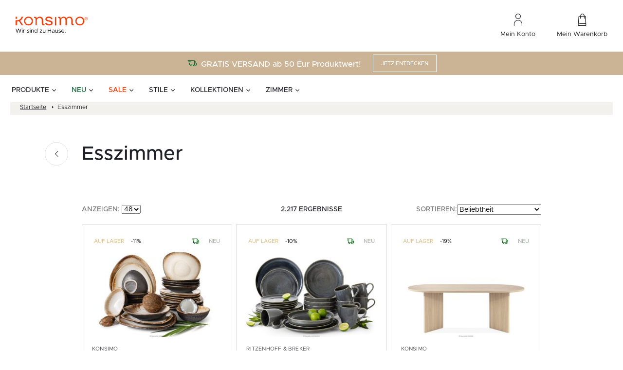

--- FILE ---
content_type: text/css
request_url: https://konsimo.de/wp-content/litespeed/ucss/6a747d9e04025ce33e1ef0f69095bb86.css?ver=4f304
body_size: 17614
content:
@keyframes mda-spinner-rotate{0%{transform:rotate(0deg)}to{transform:rotate(360deg)}}@keyframes d{to{transform:translateZ(1px) rotate(1turn)}}@keyframes e{0%{transform:rotate(0)}to{transform:rotate(1turn)}}img:is([sizes^="auto,"i]){contain-intrinsic-size:3000px 1500px}:root{--wp--preset--aspect-ratio--square:1;--wp--preset--aspect-ratio--4-3:4/3;--wp--preset--aspect-ratio--3-4:3/4;--wp--preset--aspect-ratio--3-2:3/2;--wp--preset--aspect-ratio--2-3:2/3;--wp--preset--aspect-ratio--16-9:16/9;--wp--preset--aspect-ratio--9-16:9/16;--wp--preset--color--black:#000000;--wp--preset--color--cyan-bluish-gray:#abb8c3;--wp--preset--color--white:#ffffff;--wp--preset--color--pale-pink:#f78da7;--wp--preset--color--vivid-red:#cf2e2e;--wp--preset--color--luminous-vivid-orange:#ff6900;--wp--preset--color--luminous-vivid-amber:#fcb900;--wp--preset--color--light-green-cyan:#7bdcb5;--wp--preset--color--vivid-green-cyan:#00d084;--wp--preset--color--pale-cyan-blue:#8ed1fc;--wp--preset--color--vivid-cyan-blue:#0693e3;--wp--preset--color--vivid-purple:#9b51e0;--wp--preset--gradient--vivid-cyan-blue-to-vivid-purple:linear-gradient(135deg,rgba(6,147,227,1) 0%,rgb(155,81,224) 100%);--wp--preset--gradient--light-green-cyan-to-vivid-green-cyan:linear-gradient(135deg,rgb(122,220,180) 0%,rgb(0,208,130) 100%);--wp--preset--gradient--luminous-vivid-amber-to-luminous-vivid-orange:linear-gradient(135deg,rgba(252,185,0,1) 0%,rgba(255,105,0,1) 100%);--wp--preset--gradient--luminous-vivid-orange-to-vivid-red:linear-gradient(135deg,rgba(255,105,0,1) 0%,rgb(207,46,46) 100%);--wp--preset--gradient--very-light-gray-to-cyan-bluish-gray:linear-gradient(135deg,rgb(238,238,238) 0%,rgb(169,184,195) 100%);--wp--preset--gradient--cool-to-warm-spectrum:linear-gradient(135deg,rgb(74,234,220) 0%,rgb(151,120,209) 20%,rgb(207,42,186) 40%,rgb(238,44,130) 60%,rgb(251,105,98) 80%,rgb(254,248,76) 100%);--wp--preset--gradient--blush-light-purple:linear-gradient(135deg,rgb(255,206,236) 0%,rgb(152,150,240) 100%);--wp--preset--gradient--blush-bordeaux:linear-gradient(135deg,rgb(254,205,165) 0%,rgb(254,45,45) 50%,rgb(107,0,62) 100%);--wp--preset--gradient--luminous-dusk:linear-gradient(135deg,rgb(255,203,112) 0%,rgb(199,81,192) 50%,rgb(65,88,208) 100%);--wp--preset--gradient--pale-ocean:linear-gradient(135deg,rgb(255,245,203) 0%,rgb(182,227,212) 50%,rgb(51,167,181) 100%);--wp--preset--gradient--electric-grass:linear-gradient(135deg,rgb(202,248,128) 0%,rgb(113,206,126) 100%);--wp--preset--gradient--midnight:linear-gradient(135deg,rgb(2,3,129) 0%,rgb(40,116,252) 100%);--wp--preset--font-size--small:13px;--wp--preset--font-size--medium:20px;--wp--preset--font-size--large:36px;--wp--preset--font-size--x-large:42px;--wp--preset--spacing--20:0.44rem;--wp--preset--spacing--30:0.67rem;--wp--preset--spacing--40:1rem;--wp--preset--spacing--50:1.5rem;--wp--preset--spacing--60:2.25rem;--wp--preset--spacing--70:3.38rem;--wp--preset--spacing--80:5.06rem;--wp--preset--shadow--natural:6px 6px 9px rgba(0, 0, 0, 0.2);--wp--preset--shadow--deep:12px 12px 50px rgba(0, 0, 0, 0.4);--wp--preset--shadow--sharp:6px 6px 0px rgba(0, 0, 0, 0.2);--wp--preset--shadow--outlined:6px 6px 0px -3px rgba(255, 255, 255, 1), 6px 6px rgba(0, 0, 0, 1);--wp--preset--shadow--crisp:6px 6px 0px rgba(0, 0, 0, 1)}.mda-search-form{position:relative;width:100%}.mda-search-form__form-wrapper{border:1px solid #d1d6df;border-radius:4px;padding:14px 24px;width:100%}@media screen and (max-width:1023.98px){.mda-search-form__form-wrapper{border-color:#e8ebef;padding:12px 16px}}.mda-search-form__form{display:flex;align-items:center}.mda-search-form__button{display:flex;border:0;background-color:#fff0;padding:6px 0 6px 16px;border-left:1px solid #e8ebef}.mda-search-form__input{border:0;width:100%;font-size:14px;line-height:22px;font-weight:500;padding-right:48px;color:#79797e}.mda-search-form__input:focus{outline:0}.mda-search-form__input::-webkit-search-cancel-button{display:none}.mda-search-form__input:not(:placeholder-shown)~.mda-search-form__clear-button{display:block}.mda-search-form__input-wrapper{position:relative;width:100%}.mda-search-form__clear-button{background-color:#fff0;border:0;display:none;position:absolute;top:50%;transform:translateY(-50%);right:16px;cursor:pointer;padding:0}.mda-search-form__views-wrapper{background-color:#fff;position:absolute;left:0;top:100%;width:100%;overflow:auto;opacity:1;visibility:visible;pointer-events:all;transition:opacity .2s ease-in-out,visibility .2s ease-in-out}.mda-search-form__views-wrapper.-hidden{opacity:0;visibility:hidden;pointer-events:none}.mda-search-form__arrow-close-button{display:none}@media screen and (max-width:1023.98px){.mda-search-form__arrow-close-button{display:flex;background-color:#fff0;border:0;padding:0 0 1px;margin-right:12px}}.mda-search-form__no-results-view{height:100%}.search-first-view{border:1px solid #d1d6df;border-top:0;border-bottom-left-radius:4px;border-bottom-right-radius:4px}.search-first-view__recently-searched-left{color:#79797e;display:flex;align-items:center;gap:12px}.search-first-view__recently-searched-left p{margin:0}.search-first-view__recently-searched-wrapper{display:flex;align-items:center;gap:16px;padding:16px 24px;background-color:#f2f2f2}@media screen and (max-width:1023.98px){.search-first-view__recently-searched-wrapper{gap:12px;flex-direction:column;align-items:start}}.search-card-product{border:1px solid #e8ebef;padding:16px;transition:box-shadow .2s ease-in-out;overflow:hidden}@media screen and (max-width:1023.98px){.search-card-product{padding:12px 16px}}.search-card-product:hover{box-shadow:0 2px 8px 0 rgb(32 32 40/.0784313725)}.search-card-product__thumbnail{min-height:133px;margin-bottom:16px;text-align:center}.search-card-product__thumbnail img{max-width:100%;height:auto}@media screen and (max-width:1023.98px){.search-card-product__thumbnail{min-height:54px;width:33.3333333333%;padding-right:16px;margin-bottom:0}}.search-card-product__wrapper{display:flex;flex-direction:column;height:100%}.search-card-product__wrapper:hover{text-decoration:none}@media screen and (max-width:1023.98px){.search-card-product__wrapper{flex-direction:row;align-items:center}}.search-card-product__content{display:flex;flex-direction:column;justify-content:space-between;flex:1}.search-card-product__content p,ul ul{margin-bottom:0}.search-card-product__title-wrapper{display:flex;flex-direction:column;gap:12px}@media screen and (max-width:1023.98px){.search-card-product__title-wrapper{gap:8px}}.search-card-product__title{font-size:16px;line-height:24px;color:#202028;margin-bottom:0;display:-webkit-box;-webkit-box-orient:vertical;-webkit-line-clamp:2;overflow:hidden}@media screen and (max-width:1023.98px){.search-card-product__title{font-size:14px;line-height:24px}}.search-card-product__price{display:flex;gap:8px;align-items:baseline;flex-wrap:wrap;margin-top:16px;color:#202028;font-size:16px;line-height:16px;font-weight:700}@media screen and (max-width:1023.98px){.search-card-product__price{display:none}}.search-card-product__price-sale{font-size:20px;line-height:20px;font-weight:700}.search-card-product__price-sale,.search-card-product__price-sale~.search-card-product__price-currency{color:var(--mda-search-main-color)}.search-card-product__brand{font-size:12px;line-height:24px;text-transform:uppercase;color:#4d4d53}@media screen and (max-width:1023.98px){.search-card-product__brand{margin-bottom:6px}}.search-card-product__header{display:flex;flex-wrap:wrap;align-items:baseline;margin-bottom:0}.search-card-product__collection{font-size:20px;line-height:20px;text-transform:uppercase;font-weight:700}.search-card-product__collection::after{content:"";display:inline-flex;width:4px;height:7px;background:var(--mda-search-main-color);margin-left:4px;vertical-align:text-top;margin-top:2px}@media screen and (max-width:1023.98px){.search-card-product__collection{font-size:16px;line-height:16px}}.search-card-product__price-wrapper{display:flex;align-items:baseline;gap:4px}.search-card-product__price-currency{font-size:16px;font-weight:500}.search-card-product__price-regular{font-size:16px;line-height:100%;font-weight:700}.search-card-product__price-regular.-dashed{text-decoration:line-through}.search-loader{display:flex;align-items:center;justify-content:center;position:absolute;left:0;top:0;width:100%;height:100%;background-color:hsl(0 0% 100%/.6)}.search-loader__spinner{width:40px;height:40px;border:1px solid var(--mda-search-main-color);border-top-color:#79797e;border-radius:50%;animation:mda-spinner-rotate 1s linear infinite}.search-no-results-view{background-color:#fff;border:1px solid #d1d6df;border-top:0;border-bottom-left-radius:4px;border-bottom-right-radius:4px}.search-no-results-view__top{padding:16px 24px;background-color:#f2f2f2}.search-no-results-view__top p,.search-too-short-phrase__top p{margin-bottom:0;color:#79797e}.search-too-short-phrase{background-color:#fff;border:1px solid #d1d6df;border-top:0;border-bottom-left-radius:4px;border-bottom-right-radius:4px}.search-too-short-phrase__top{padding:16px 24px;background-color:#f2f2f2}.search-highlighted-products__highlighted-wrapper{background-color:#fff;padding:24px}@media screen and (max-width:1023.98px){.search-highlighted-products__highlighted-wrapper{padding:24px 16px}}.search-highlighted-products__highlighted-title{margin-bottom:8px;font-size:14px;line-height:22px;font-weight:600;color:#202028}.search-highlighted-products__highlighted-list{display:grid;grid-template-columns:repeat(5,minmax(0,1fr));gap:16px;max-height:420px;overflow-y:auto;padding-right:16px;scrollbar-width:thin;scrollbar-color:#8d99ae #e8ebef}.search-highlighted-products__highlighted-list::-webkit-scrollbar{width:4px}.search-highlighted-products__highlighted-list::-webkit-scrollbar-track{background:#e8ebef}.search-highlighted-products__highlighted-list::-webkit-scrollbar-thumb{background-color:#8d99ae;border-radius:2px}@media screen and (max-width:1540px){.search-highlighted-products__highlighted-list{grid-template-columns:repeat(4,minmax(0,1fr))}}@media screen and (max-width:1440px){.search-highlighted-products__highlighted-list{grid-template-columns:repeat(3,minmax(0,1fr))}}@media screen and (max-width:1200px){.search-highlighted-products__highlighted-list{grid-template-columns:repeat(2,minmax(0,1fr))}}@media screen and (max-width:1023.98px){.search-highlighted-products__highlighted-list{grid-template-columns:repeat(1,minmax(0,1fr));gap:8px;max-height:100%;padding-right:0}}.hidden{display:none}.visibility-hidden{visibility:hidden}:root{--blue:#007bff;--indigo:#6610f2;--purple:#6f42c1;--pink:#e83e8c;--red:#dc3545;--orange:#fd7e14;--yellow:#ffc107;--green:#28a745;--teal:#20c997;--cyan:#17a2b8;--white:#fff;--gray:#6c757d;--gray-dark:#343a40;--primary:#007bff;--secondary:#6c757d;--success:#28a745;--info:#17a2b8;--warning:#ffc107;--danger:#dc3545;--light:#f8f9fa;--dark:#343a40;--breakpoint-xs:0;--breakpoint-sm:576px;--breakpoint-md:768px;--breakpoint-rg:1024px;--breakpoint-lg:1320px;--breakpoint-xl:1800px;--font-family-sans-serif:-apple-system,BlinkMacSystemFont,"Segoe UI",Roboto,"Helvetica Neue",Arial,"Noto Sans","Liberation Sans",sans-serif,"Apple Color Emoji","Segoe UI Emoji","Segoe UI Symbol","Noto Color Emoji";--font-family-monospace:SFMono-Regular,Menlo,Monaco,Consolas,"Liberation Mono","Courier New",monospace}:after,:before{box-sizing:border-box}html{font-family:sans-serif;line-height:1.15;-webkit-text-size-adjust:100%;-webkit-tap-highlight-color:#fff0}aside,footer,header,main,nav,section{display:block}body{margin:0;font-family:-apple-system,BlinkMacSystemFont,Segoe UI,Roboto,Helvetica Neue,Arial,Noto Sans,Liberation Sans,sans-serif;font-size:1rem;line-height:1.5;text-align:left;background-color:#fff}[tabindex="-1"]:focus:not(:focus-visible){outline:0!important}hr{box-sizing:content-box;height:0;overflow:visible;margin-top:1rem;margin-bottom:1rem;border:0;border-top:1px solid rgb(0 0 0/.1);border-top:1px solid #dde0e7}h1,h2,h3,h5,h6{margin-top:0;margin-bottom:.5rem}p,ul{margin-bottom:1rem;margin-top:0}b,strong{font-weight:bolder}a{text-decoration:none;background-color:#fff0}a:hover{text-decoration:underline}img,svg{vertical-align:middle}img{border-style:none}svg{overflow:hidden}label{display:inline-block;margin-bottom:.5rem}button{border-radius:0}button:focus:not(:focus-visible){outline:0}button,input,select,textarea{margin:0;font-family:inherit;font-size:inherit;line-height:inherit}button,input{overflow:visible}button,select{text-transform:none}select{word-wrap:normal}[type=button],[type=submit],button{-webkit-appearance:button}.btn:not(:disabled):not(.disabled),[type=button]:not(:disabled),[type=submit]:not(:disabled),button:not(:disabled){cursor:pointer}[type=button]::-moz-focus-inner,[type=submit]::-moz-focus-inner,button::-moz-focus-inner{padding:0;border-style:none}textarea{overflow:auto;resize:vertical}[type=number]::-webkit-inner-spin-button,[type=number]::-webkit-outer-spin-button{height:auto}::-webkit-file-upload-button{font:inherit;-webkit-appearance:button}h1{font-size:2.5rem}h2{font-size:2rem}h3{font-size:1.75rem}h5{font-size:1.25rem}h6{font-size:1rem}.container{width:100%;padding-right:8px;padding-left:8px;margin-right:auto;margin-left:auto;max-width:539px}@media (min-width:576px){.container{max-width:540px}}@media (min-width:768px){.container{max-width:720px}}@media (min-width:1024px){.container{max-width:960px}}@media (min-width:1320px){.container{max-width:1160px}}@media (min-width:1800px){.container{max-width:1320px}}.row{display:-ms-flexbox;display:flex;-ms-flex-wrap:wrap;flex-wrap:wrap;margin-right:-8px;margin-left:-8px}.no-gutters{margin-right:0;margin-left:0}.no-gutters>[class*=col-]{padding-right:0;padding-left:0}.col,.col-12,.col-24{width:100%}.col,.col-12,.col-24,.col-auto{position:relative;padding-right:8px;padding-left:8px}.col-lg-10,.col-lg-11,.col-lg-14,.col-lg-24,.col-lg-5,.col-lg-6,.col-lg-8,.col-lg-9,.col-md,.col-md-12,.col-md-24,.col-md-4,.col-md-5,.col-md-6,.col-md-8,.col-rg,.col-rg-10,.col-rg-14,.col-rg-4{position:relative;width:100%;padding-right:8px;padding-left:8px}.col{-ms-flex-preferred-size:0;flex-basis:0;-ms-flex-positive:1;flex-grow:1;max-width:100%}.col-auto{-ms-flex:0 0 auto;flex:0 0 auto;width:auto;max-width:100%}.col-12{-ms-flex:0 0 50%;flex:0 0 50%;max-width:50%}.col-24{-ms-flex:0 0 100%;flex:0 0 100%;max-width:100%}.order-1{-ms-flex-order:1;order:1}.order-2{-ms-flex-order:2;order:2}.order-3{-ms-flex-order:3;order:3}@media (min-width:768px){.col-md{-ms-flex-preferred-size:0;flex-basis:0;-ms-flex-positive:1;flex-grow:1;max-width:100%}.col-md-4{-ms-flex:0 0 16.66667%;flex:0 0 16.66667%;max-width:16.66667%}.col-md-5{-ms-flex:0 0 20.83333%;flex:0 0 20.83333%;max-width:20.83333%}.col-md-6{-ms-flex:0 0 25%;flex:0 0 25%;max-width:25%}.col-md-8{-ms-flex:0 0 33.33333%;flex:0 0 33.33333%;max-width:33.33333%}.col-md-12{-ms-flex:0 0 50%;flex:0 0 50%;max-width:50%}.col-md-24{-ms-flex:0 0 100%;flex:0 0 100%;max-width:100%}.order-md-1{-ms-flex-order:1;order:1}.order-md-2{-ms-flex-order:2;order:2}.order-md-3{-ms-flex-order:3;order:3}}@media (min-width:1024px){.col-rg{-ms-flex-preferred-size:0;flex-basis:0;-ms-flex-positive:1;flex-grow:1;max-width:100%}.col-rg-4{-ms-flex:0 0 16.66667%;flex:0 0 16.66667%;max-width:16.66667%}.col-rg-10{-ms-flex:0 0 41.66667%;flex:0 0 41.66667%;max-width:41.66667%}.col-rg-14{-ms-flex:0 0 58.33333%;flex:0 0 58.33333%;max-width:58.33333%}}@media (min-width:1320px){.col-lg-5{-ms-flex:0 0 20.83333%;flex:0 0 20.83333%;max-width:20.83333%}.col-lg-6{-ms-flex:0 0 25%;flex:0 0 25%;max-width:25%}.col-lg-8{-ms-flex:0 0 33.33333%;flex:0 0 33.33333%;max-width:33.33333%}.col-lg-9{-ms-flex:0 0 37.5%;flex:0 0 37.5%;max-width:37.5%}.col-lg-10{-ms-flex:0 0 41.66667%;flex:0 0 41.66667%;max-width:41.66667%}.col-lg-11{-ms-flex:0 0 45.83333%;flex:0 0 45.83333%;max-width:45.83333%}.col-lg-14{-ms-flex:0 0 58.33333%;flex:0 0 58.33333%;max-width:58.33333%}.col-lg-24{-ms-flex:0 0 100%;flex:0 0 100%;max-width:100%}.order-lg-1{-ms-flex-order:1;order:1}.order-lg-2{-ms-flex-order:2;order:2}.offset-lg-1{margin-left:4.16667%}.offset-lg-2{margin-left:8.33333%}}.btn{display:inline-block;font-weight:400;color:#212529;text-align:center;vertical-align:middle;-webkit-user-select:none;-moz-user-select:none;-ms-user-select:none;user-select:none;background-color:#fff0;border:1px solid #fff0;padding:.375rem .75rem;font-size:1rem;line-height:1.5;border-radius:.25rem;transition:color .15s ease-in-out,background-color .15s ease-in-out,border-color .15s ease-in-out,box-shadow .15s ease-in-out}@media (prefers-reduced-motion:reduce){.btn{transition:none}}.btn:hover{color:#212529;text-decoration:none}.btn:focus{outline:0;box-shadow:0 0 0 .2rem rgb(0 123 255/.25)}.btn:disabled{opacity:.65}.btn-link{font-weight:400;color:#007bff;text-decoration:none}.btn-link:hover{color:#0056b3}.btn-link:focus,.btn-link:hover{text-decoration:underline}.btn-link:disabled{color:#6c757d;pointer-events:none}.fade{transition:opacity .15s linear}@media (prefers-reduced-motion:reduce){.fade{transition:none}}.fade:not(.show){opacity:0}.collapse:not(.show){display:none}.close{float:right;font-size:1.5rem;font-weight:700;line-height:1;color:#000;text-shadow:0 1px 0#fff;opacity:.5}.close:hover{color:#000;text-decoration:none}.close:not(:disabled):not(.disabled):focus,.close:not(:disabled):not(.disabled):hover{opacity:.75}button.close{padding:0;background-color:#fff0;border:0}.modal{position:fixed;top:0;left:0;z-index:1050;display:none;width:100%;height:100%;overflow:hidden;outline:0}.modal-dialog{position:relative;width:auto;margin:.5rem;pointer-events:none}.modal.fade .modal-dialog{transition:transform .3s ease-out;transform:translateY(-50px)}@media (prefers-reduced-motion:reduce){.modal.fade .modal-dialog{transition:none}}.modal-content,.modal-header{display:-ms-flexbox;display:flex}.modal-content{position:relative;-ms-flex-direction:column;flex-direction:column;width:100%;pointer-events:auto;background-color:#fff;background-clip:padding-box;border:1px solid rgb(0 0 0/.2);border-radius:.3rem;outline:0}.modal-header{-ms-flex-align:start;align-items:flex-start;-ms-flex-pack:justify;justify-content:space-between;padding:1rem;border-bottom:1px solid #dee2e6;border-top-left-radius:calc(.3rem - 1px);border-top-right-radius:calc(.3rem - 1px)}.modal-header .close{padding:1rem;margin:-1rem -1rem -1rem auto}.modal-body{position:relative;-ms-flex:1 1 auto;flex:1 1 auto;padding:1rem}.modal-footer{display:-ms-flexbox;display:flex;-ms-flex-wrap:wrap;flex-wrap:wrap;-ms-flex-align:center;align-items:center;-ms-flex-pack:end;justify-content:flex-end;padding:.75rem;border-top:1px solid #dee2e6;border-bottom-right-radius:calc(.3rem - 1px);border-bottom-left-radius:calc(.3rem - 1px)}.modal-footer>*{margin:.25rem}@media (min-width:576px){.modal-dialog{max-width:500px;margin:1.75rem auto}}.d-none{display:none!important}.d-flex{display:-ms-flexbox!important;display:flex!important}@media (min-width:576px){.d-sm-none{display:none!important}}@media (min-width:768px){.d-md-block{display:block!important}.d-md-flex{display:-ms-flexbox!important;display:flex!important}}@media (min-width:1024px){.d-rg-block{display:block!important}}.flex-column{-ms-flex-direction:column!important;flex-direction:column!important}.flex-wrap{-ms-flex-wrap:wrap!important;flex-wrap:wrap!important}.justify-content-start{-ms-flex-pack:start!important;justify-content:flex-start!important}.justify-content-end{-ms-flex-pack:end!important;justify-content:flex-end!important}.justify-content-center{-ms-flex-pack:center!important;justify-content:center!important}.justify-content-between{-ms-flex-pack:justify!important;justify-content:space-between!important}.align-items-start{-ms-flex-align:start!important;align-items:flex-start!important}.align-items-end{-ms-flex-align:end!important;align-items:flex-end!important}.align-items-center{-ms-flex-align:center!important;align-items:center!important}.align-items-baseline{-ms-flex-align:baseline!important;align-items:baseline!important}@media (min-width:576px){.flex-sm-nowrap{-ms-flex-wrap:nowrap!important;flex-wrap:nowrap!important}}@media (min-width:768px){.justify-content-md-center{-ms-flex-pack:center!important;justify-content:center!important}}@media (min-width:1320px){.justify-content-lg-end{-ms-flex-pack:end!important;justify-content:flex-end!important}}.w-100{width:100%!important}.h-100{height:100%!important}.mb-0{margin-bottom:0!important}.mt-2{margin-top:.5rem!important}.mr-3{margin-right:1rem!important}.mb-3{margin-bottom:1rem!important}.mb-4{margin-bottom:1.5rem!important}.p-0{padding:0!important}.pr-0,.px-0{padding-right:0!important}.px-0{padding-left:0!important}.mx-auto{margin-right:auto!important;margin-left:auto!important}@media (min-width:768px){.mb-md-0{margin-bottom:0!important}}@media (min-width:1320px){.mb-lg-0{margin-bottom:0!important}}.text-left{text-align:left!important}.text-center{text-align:center!important}@media (min-width:768px){.text-md-center{text-align:center!important}}@media (min-width:1320px){.text-lg-right{text-align:right!important}}@media print{*,:after,:before{text-shadow:none!important;box-shadow:none!important}a:not(.btn){text-decoration:underline}img{page-break-inside:avoid}h2,h3,p{orphans:3;widows:3}h2,h3{page-break-after:avoid}@page{size:a3}.container,body{min-width:1320px!important}}@media (max-width:575.98px){.row:not(.no-gutters){margin-left:-4px;margin-right:-4px}.row:not(.no-gutters) [class*=" col-"],.row:not(.no-gutters) [class^=col-],.row:not(.no-gutters)>[class^="col "]{padding-left:4px;padding-right:4px}}@media (max-width:767.98px){.container{padding-left:20px;padding-right:20px}}:root{--swiper-theme-color:#007aff}.swiper-container{margin-left:auto;margin-right:auto;position:relative;overflow:hidden;list-style:none;padding:0;z-index:1}.swiper-slide,.swiper-wrapper{width:100%;height:100%;position:relative;transition-property:transform}.swiper-wrapper{z-index:1;display:-ms-flexbox;display:flex;box-sizing:content-box;transform:translateZ(0)}.swiper-slide{-ms-flex-negative:0;flex-shrink:0}.color-addtional-green{color:#006d0e}.cmb-2{margin-bottom:16px!important}.cmb-4{margin-bottom:32px!important}@media (min-width:768px){.cmb-md-4{margin-bottom:32px!important}}.breadcrumbs__item,.dropdown-main-nav__item,.dropdown-main-nav__submenu-item,.dropdown-news-nav__news-title,.dropdown-sub-nav__item,.floating-label__input,.footer-bottom-menu__link,.footer-bottom__copyrights,.footer-columns__header,.footer-infos-contact__text,.footer-infos-helpline__infos,.footer-menu__link,.input,.main-menu__item,.menu-dropdown-headline,.menu-dropdown-headline.-hudge,.menu-rwd-headline,.newsletter-modal__adnotation,.newsletter-modal__header-label,.newsletter-modal__text,.newsletter__header,.newsletter__policy-info,.product-box__brand,.product-box__collection,.product-box__desc-item,.product-box__name,.product-box__sku,.product-box__subheader,.product-cart__add-icon,.product-content-details__desc,.product-content-details__header-small,.product-content-nav__item,.product-content-reviews-modal__title,.product-content-reviews__button,.product-content-reviews__header,.product-content-reviews__product-color,.product-content-reviews__product-name,.product-fixed-header__collection,.product-fixed-header__name,.product-headline__desc-item,.product-headline__desc-more-link,.product-label,.product-shipment__header,.product-similar__header,.product-similar__item.-button,.product-variants__item-header,.quantity,.text-with-adnotations__header,.text-with-adnotations__text,.textarea,.thumb-nav-item__counter,.thumb-nav-item__name,.topbar-infos__item,.topbar-menu__link,.typo-14,.typo-20,.typo-h3,.worth-buying__header,.worth-buying__text-box,body,h1,h2,h3,h5,h6{font-family:Metropolis,sans-serif}h1,h2{font-size:48px;line-height:1.16;font-weight:600}@media (max-width:767.98px){h1{font-size:32px}}@media (max-width:575.98px){h1{font-size:28px}}h2{font-size:40px;line-height:1.2}@media (max-width:575.98px){h2{font-size:28px}}.product-content-reviews__header,.text-with-adnotations__header,.typo-h3{font-size:32px;line-height:1.25;font-weight:600}.worth-buying__header,h3{font-size:32px;line-height:1.25}h3{font-weight:600}@media (max-width:767.98px){.product-content-reviews__header,.text-with-adnotations__header,.typo-h3,.worth-buying__header,h3{font-size:22px}}.menu-dropdown-headline.-hudge{font-size:28px;line-height:36px;font-weight:600}.product-content-reviews-modal__title,h5{font-size:22px;line-height:1.36;font-weight:600}@media (max-width:767.98px){.product-content-reviews-modal__title,h5{font-size:16px}}.thumb-nav-item__name,h6{font-size:18px;line-height:24px}h6{font-weight:600}@media (max-width:1023.98px){.thumb-nav-item__name,h6{font-size:14px;line-height:20px}}.footer-infos-helpline__infos,.newsletter__header,.product-content-details__header-small{font-size:22px;line-height:1.36}@media (max-width:767.98px){.footer-infos-helpline__infos,.newsletter__header,.product-content-details__header-small{font-size:18px}}.quantity,.text-with-adnotations__text,.typo-20{font-size:20px;line-height:30px}@media (max-width:1799.98px){.quantity,.text-with-adnotations__text,.typo-20{line-height:24px;font-size:18px}}.footer-columns__header,.menu-rwd-headline,.product-box__collection,.product-cart__add-icon,.product-fixed-header__collection{font-size:18px;line-height:1.33}@media (max-width:767.98px){.footer-columns__header,.menu-rwd-headline,.product-box__collection,.product-cart__add-icon,.product-fixed-header__collection{font-size:16px}}.dropdown-main-nav__item,.dropdown-sub-nav__item{font-size:16px;line-height:1.625}.main-menu__item{font-size:16px}.menu-dropdown-headline{font-size:16px;line-height:1.625}.product-box__name{font-size:16px}.product-box__subheader{font-size:16px;line-height:1.625}.product-content-details__desc{font-size:16px}.product-content-reviews__product-name{font-size:16px;line-height:1.625}.product-fixed-header__name{font-size:16px}.product-shipment__header,.product-similar__header,.product-variants__item-header{font-size:16px;line-height:1.625}@media (max-width:1319.98px){.dropdown-main-nav__item,.dropdown-sub-nav__item,.main-menu__item,.menu-dropdown-headline,.product-box__name,.product-box__subheader,.product-content-details__desc,.product-content-reviews__product-name,.product-fixed-header__name,.product-shipment__header,.product-similar__header,.product-variants__item-header{font-size:14px;line-height:1.857}}.dropdown-news-nav__news-title{font-size:14px;line-height:1.56}.floating-label__input{font-size:14px}.footer-bottom-menu__link,.footer-bottom__copyrights,.footer-menu__link{font-size:14px;line-height:1.56}.input{line-height:1.56}.newsletter-modal__header-label,.newsletter-modal__text,.product-content-nav__item,.product-content-reviews__button,.product-content-reviews__product-color{font-size:14px;line-height:1.56}.textarea{line-height:1.56}.thumb-nav-item__counter,.typo-14,.worth-buying__text-box{font-size:14px;line-height:1.56}@media (max-width:767.98px){.dropdown-news-nav__news-title,.floating-label__input,.footer-bottom-menu__link,.footer-bottom__copyrights,.footer-menu__link,.input,.newsletter-modal__header-label,.newsletter-modal__text,.product-content-nav__item,.product-content-reviews__button,.product-content-reviews__product-color,.textarea,.thumb-nav-item__counter,.typo-14,.worth-buying__text-box{font-size:12px}}.breadcrumbs__item{font-size:12px}.dropdown-main-nav__submenu-item,.footer-infos-contact__text,.newsletter-modal__adnotation,.newsletter__policy-info,.product-headline__desc-item,.product-headline__desc-more-link,.product-label,.product-similar__item.-button,.topbar-infos__item,.topbar-menu__link{font-size:12px;line-height:18px}.product-box__brand,.product-box__desc-item,.product-box__sku{font-size:11px;line-height:1.63}@media (max-width:767.98px){.product-box__brand,.product-box__desc-item,.product-box__sku{font-size:10px}}*{box-sizing:border-box;text-rendering:optimizeLegibility;-webkit-font-smoothing:antialiased;-moz-osx-font-smoothing:grayscale}input:-webkit-autofill,input:-webkit-autofill:active,input:-webkit-autofill:focus,input:-webkit-autofill:hover{-webkit-box-shadow:0 0 0 30px #fff inset!important}:focus{outline:0}::-moz-selection{background-color:#ff3800;color:#fff}::selection{background-color:#ff3800;color:#fff}body,html{-webkit-overflow-scrolling:touch;overflow-x:hidden}body{font-weight:500}a,a:hover,body{color:#202028}a{font-family:Metropolis,sans-serif}img{max-width:100%;height:auto}.hidden{visibility:hidden;opacity:0}.container-wide{max-width:1792px;margin:0 auto}@media (max-width:767.98px){.container-wide:not(.-mobile-full){margin-left:20px;margin-right:20px}}@font-face{font-family:iconfont;font-display:swap;src:url(/wp-content/themes/main/dist/iconfont/iconfont.eot);src:url(/wp-content/themes/main/dist/iconfont/iconfont.eot?#iefix)format("eot"),url(/wp-content/themes/main/dist/iconfont/iconfont.woff2)format("woff2"),url(/wp-content/themes/main/dist/iconfont/iconfont.woff)format("woff"),url(/wp-content/themes/main/dist/iconfont/iconfont.ttf)format("truetype"),url(/wp-content/themes/main/dist/iconfont/iconfont.svg#iconfont)format("svg")}.dropdown-main-nav__link.has-submenu:after,.footer-columns__header:after,.icon-account-32:before,.icon-angel-right:before,.icon-arrow-bottom-6:before,.icon-arrow-left-20:before,.icon-arrow-right-20:before,.icon-arrow-right-6:before,.icon-arrow-right-8:before,.icon-arrow-top-6:before,.icon-availability-16:before,.icon-cart-18:before,.icon-cart-32:before,.icon-facebook:before,.icon-ikona-ue:before,.icon-info-9:before,.icon-instagram:before,.icon-kon-gwarancja:before,.icon-kon-pinterest:before,.icon-plus:before,.icon-return-in:before,.icon-search-20:before,.icon-shipment-16:before,.icon-shipping:before,.icon-star-22:before,.icon-wallet-16-2:before,.icon-warehouse-80:before,.icon-zoom-in:before,.icon-zoom-out:before,.icon-zwrot-produktu-24:before,.main-menu__link.has-submenu:before,.menu-rwd-headline__back:before,.menu-rwd-headline__close:after,.product-fixed-header__button:after,.product-fixed-header__scroll-top:before{font-family:iconfont;-webkit-font-smoothing:antialiased;-moz-osx-font-smoothing:grayscale;font-style:normal;font-variant:normal;font-weight:400;font-display:swap;text-decoration:none;text-transform:none;line-height:1}.icon-account-32:before{content:""}.icon-angel-right:before{content:""}.icon-arrow-bottom-6:before{content:""}.icon-arrow-left-20:before{content:""}.icon-arrow-right-20:before{content:""}.icon-arrow-right-6:before{content:""}.icon-arrow-right-8:before{content:""}.icon-arrow-top-6:before{content:""}.icon-availability-16:before{content:""}.icon-cart-18:before{content:""}.icon-cart-32:before{content:""}.icon-facebook:before{content:""}.icon-ikona-ue:before{content:""}.icon-info-9:before{content:""}.icon-instagram:before{content:""}.icon-kon-gwarancja:before{content:""}.icon-kon-pinterest:before{content:""}.icon-plus:before{content:""}.icon-return-in:before{content:""}.icon-search-20:before{content:""}.icon-shipment-16:before{content:""}.icon-shipping:before{content:""}.icon-star-22:before{content:""}.icon-wallet-16-2:before{content:""}.icon-warehouse-80:before{content:""}.icon-zoom-in:before{content:""}.icon-zoom-out:before{content:""}.icon-zwrot-produktu-24:before{content:""}@font-face{font-family:Metropolis;font-style:normal;font-weight:900;src:url(/wp-content/themes/main/dist/fonts/metropolis/Metropolis-Black.otf)format("opentype"),url(/wp-content/themes/main/dist/fonts/metropolis/Metropolis-Black.woff)format("woff"),url(/wp-content/themes/main/dist/fonts/metropolis/Metropolis-Black.woff2)format("woff2");font-display:swap}@font-face{font-family:Metropolis;font-style:normal;font-weight:700;src:url(/wp-content/themes/main/dist/fonts/metropolis/Metropolis-Bold.otf)format("opentype"),url(/wp-content/themes/main/dist/fonts/metropolis/Metropolis-Bold.woff)format("woff"),url(/wp-content/themes/main/dist/fonts/metropolis/Metropolis-Bold.woff2)format("woff2");font-display:swap}@font-face{font-family:Metropolis;font-style:italic;font-weight:700;src:url(/wp-content/themes/main/dist/fonts/metropolis/Metropolis-BoldItalic.otf)format("opentype"),url(/wp-content/themes/main/dist/fonts/metropolis/Metropolis-BoldItalic.woff)format("woff"),url(/wp-content/themes/main/dist/fonts/metropolis/Metropolis-BoldItalic.woff2)format("woff2");font-display:swap}@font-face{font-family:Metropolis;font-style:normal;font-weight:600;src:url(/wp-content/themes/main/dist/fonts/metropolis/Metropolis-Medium.otf)format("opentype"),url(/wp-content/themes/main/dist/fonts/metropolis/Metropolis-Medium.woff)format("woff"),url(/wp-content/themes/main/dist/fonts/metropolis/Metropolis-Medium.woff2)format("woff2");font-display:swap}@font-face{font-family:Metropolis;font-style:italic;font-weight:600;src:url(/wp-content/themes/main/dist/fonts/metropolis/Metropolis-MediumItalic.otf)format("opentype"),url(/wp-content/themes/main/dist/fonts/metropolis/Metropolis-MediumItalic.woff)format("woff"),url(/wp-content/themes/main/dist/fonts/metropolis/Metropolis-MediumItalic.woff2)format("woff2");font-display:swap}@font-face{font-family:Metropolis;font-style:normal;font-weight:400;src:url(/wp-content/themes/main/dist/fonts/metropolis/Metropolis-Regular.otf)format("opentype"),url(/wp-content/themes/main/dist/fonts/metropolis/Metropolis-Regular.woff)format("woff"),url(/wp-content/themes/main/dist/fonts/metropolis/Metropolis-Regular.woff2)format("woff2");font-display:swap}@font-face{font-family:Metropolis;font-style:italic;font-weight:400;src:url(/wp-content/themes/main/dist/fonts/metropolis/Metropolis-RegularItalic.otf)format("opentype"),url(/wp-content/themes/main/dist/fonts/metropolis/Metropolis-RegularItalic.woff)format("woff"),url(/wp-content/themes/main/dist/fonts/metropolis/Metropolis-RegularItalic.woff2)format("woff2");font-display:swap}.button-text{display:-ms-inline-flexbox;display:inline-flex;-ms-flex-align:center;align-items:center;position:relative;color:#202028;background:0;text-transform:uppercase;text-decoration:none;border:0;padding:0;transition:color .18s ease-in-out 0s}.button-text:hover{text-decoration:none;color:#4d4d53}.button-text:hover .button-text__icon{margin-right:9px}.button-text:hover .button-text__icon.-right{margin-right:0;margin-left:9px}@media (max-width:767.98px){.button-text{font-size:14px}}.button-text:disabled{color:#bbc2ce;cursor:not-allowed}.button-text:disabled:after{background:#bbc2ce}.button-text:disabled:hover{color:#bbc2ce}.button-text.-underlined .button-text__text{text-decoration:underline;-webkit-text-decoration-color:rgb(32 32 40/.5);text-decoration-color:rgb(32 32 40/.5)}.button-text.-underlined:hover .button-text__text{text-decoration:none}.button-text__text{display:inline;font-weight:600}.button-text__icon{font-size:9px;margin-right:12px;transition:margin .18s ease-in-out 0s}.button-text__icon,.button-text__icon:before{display:-ms-inline-flexbox;display:inline-flex}.button-text__icon.-right{margin-right:0;margin-left:12px}.button-text__icon.-scaled:after,.button-text__icon.-scaled:before{position:relative;top:-1px;font-size:11px}.button{display:-ms-flexbox;display:flex;-ms-flex-align:center;align-items:center;-ms-flex-pack:center;justify-content:center;font-family:Metropolis,sans-serif;font-size:14px;font-weight:600;line-height:22px;text-transform:uppercase;text-align:center;background-color:#ff3800;color:#fff;width:-moz-max-content;width:max-content;min-width:140px;padding:18px 40px;border:0;border-radius:0;cursor:pointer;transition:background-color .18s ease-in-out 0s}@media (max-width:767.98px){.button{padding:8px 24px;font-size:12px;line-height:24px;min-width:1px}}.button:hover{text-decoration:none;color:#fff;background:#db3000}.button:focus{outline:0}.button:disabled{cursor:not-allowed;color:#202028}.button:disabled,.button:disabled:hover{background-color:#bbc2ce}.button.-small{font-size:13px;line-height:20px;min-width:120px;padding:14px 32px}@media (max-width:767.98px){.button.-small{padding:8px 24px;line-height:24px}}.button.-very-small{font-size:12px;line-height:18px;min-width:100px;padding:12px 24px}.button.-tiny{font-size:11px;line-height:16px;min-width:80px;padding:8px 16px}.button.-first{color:#fff;background-color:#e4c486}.button.-first:hover{color:#fff;background-color:#dfba71}.button.-third{color:#202028;background-color:#f2f1ed}.button.-third:hover{color:#202028;background-color:#e7e5de}.button.-grey{background-color:#8d99ae}.button.-grey:hover{background-color:#6f7e99}.button.-white-border{border:1px solid #fff;background-color:#fff0;color:#fff;transition:.18s}.button.-white-border:hover{background-color:#e4c486}.breadcrumbs__items-wrapper{list-style:none;padding:0}.footer-bottom-menu,.footer-menu,.list-comma{list-style:none;margin:0;padding:0}.product-box__desc{list-style:none;padding:0}.product-content-details__list{list-style:none;margin:0;padding:0}.product-content-nav__wrapper,.product-headline__desc,.product-similar__list{list-style:none;padding:0}.floating-label{position:relative;height:-moz-fit-content;height:fit-content}.floating-label__label{display:block;position:absolute;top:-7px;left:0;margin-left:16px;transform:translateY(0);background-color:#fff;padding:2px 6px;color:#79797e;font-size:12px;font-weight:400;transition:top .18s ease-in-out 0s,transform .18s ease-in-out 0s,opacity .18s ease-in .09s;pointer-events:none}.floating-label__input{width:100%;border-radius:4px;border:1px solid #dde0e7;box-shadow:inset 1px 1px 3px 0 16%#202028;padding-left:24px;line-height:54px}.floating-label__input:focus,.floating-label__input:hover{border-color:#8d99ae;outline:0}.floating-label__input:focus::-webkit-input-placeholder,.floating-label__input:hover::-webkit-input-placeholder{color:#4d4d53}.floating-label__input:focus::-moz-placeholder,.floating-label__input:hover::-moz-placeholder{color:#4d4d53}.floating-label__input:focus:-ms-input-placeholder,.floating-label__input:focus::-ms-input-placeholder,.floating-label__input:hover:-ms-input-placeholder,.floating-label__input:hover::-ms-input-placeholder{color:#4d4d53}.floating-label__input:focus::placeholder,.floating-label__input:hover::placeholder{color:#4d4d53}.input{background:#fff;font-size:14px;font-weight:500;min-width:100px;border:1px solid #dde0e7;border-radius:4px;box-shadow:inset 1px 1px 3px 0 16%#202028;padding:0 24px;width:100%;height:56px;transition:border-color .18s ease-in-out 0s,color .18s ease-in-out 0s}.input::-webkit-input-placeholder{color:#79797e;transition:color .27s ease-in-out 0s}.input::-moz-placeholder{color:#79797e;transition:color .27s ease-in-out 0s}.input:-ms-input-placeholder,.input::-ms-input-placeholder{color:#79797e;transition:color .27s ease-in-out 0s}.input::placeholder{color:#79797e;transition:color .27s ease-in-out 0s}.input:focus,.input:hover{border-color:#8d99ae}.input:hover{outline:0}.input:focus::-webkit-input-placeholder,.input:hover::-webkit-input-placeholder{color:#4d4d53}.input:focus::-moz-placeholder,.input:hover::-moz-placeholder{color:#4d4d53}.input:focus:-ms-input-placeholder,.input:focus::-ms-input-placeholder,.input:hover:-ms-input-placeholder,.input:hover::-ms-input-placeholder{color:#4d4d53}.input:focus::placeholder,.input:hover::placeholder{color:#4d4d53}.input:focus{outline:0}@media (max-width:767.98px){.input{height:40px}}::-webkit-input-placeholder{color:#79797e;opacity:1}::-moz-placeholder{color:#79797e;opacity:1}:-ms-input-placeholder,::-ms-input-placeholder{opacity:1}::placeholder{color:#79797e;opacity:1}:-ms-input-placeholder,::-ms-input-placeholder{color:#79797e}.textarea{font-size:14px;font-weight:500;min-width:100px;background:#fff;border:1px solid #dde0e7;border-radius:4px;box-shadow:inset 1px 1px 3px 0 16%#202028;padding:18px 24px 16px;transition:border-color .18s ease-in-out 0s}.textarea::-webkit-input-placeholder{color:#79797e;transition:color .27s ease-in-out 0s}.textarea::-moz-placeholder{color:#79797e;transition:color .27s ease-in-out 0s}.textarea:-ms-input-placeholder,.textarea::-ms-input-placeholder{color:#79797e;transition:color .27s ease-in-out 0s}.textarea::placeholder{color:#79797e;transition:color .27s ease-in-out 0s}.textarea:focus,.textarea:hover{border-color:#8d99ae;outline:0}.add-to-cart__text{display:-ms-flexbox;display:flex;-ms-flex-align:center;align-items:center;font-weight:600}.add-to-cart__done,.add-to-cart__loading{display:none}.add-to-cart__loading-icon{margin-right:16px}.add-to-cart__loading-icon.-no-margin{margin-right:0}.breadcrumbs{background:#f2f1ed;padding:10px 18px;overflow:auto;border-radius:0;margin-bottom:8px}@media (max-width:767.98px){.breadcrumbs{padding:8px 10px}}.breadcrumbs__items-wrapper{-ms-flex-wrap:wrap;flex-wrap:wrap;width:-moz-max-content;width:max-content;margin:0 2px}.breadcrumbs__item,.breadcrumbs__items-wrapper{display:-ms-flexbox;display:flex;-ms-flex-align:center;align-items:center}.breadcrumbs__item{line-height:1;padding:0 8px;margin:0}.breadcrumbs__item:first-of-type{padding-left:0}.breadcrumbs__link{color:#202028;text-decoration:underline}.breadcrumbs__link:hover{text-decoration:none}.breadcrumbs__item-icon{font-size:6px;padding-left:4px}.breadcrumbs__item-icon:before{display:block}@media print{.woocommerce-page .breadcrumbs{display:none}}.newsletter-modal__close,.product-gallery-lightbox__close{background:#fff;border-radius:50%}.newsletter-modal__close:after,.newsletter-modal__close:before,.product-gallery-lightbox__close:after,.product-gallery-lightbox__close:before{content:"";position:absolute;left:50%;top:50%;width:14px;border-top:1px solid #202028;transition:transform .18s ease-in-out 0s}.newsletter-modal__close:after,.product-gallery-lightbox__close:after{transform:translateX(-50%) rotate(-45deg)}.newsletter-modal__close:before,.newsletter-modal__close:hover:after,.product-gallery-lightbox__close:before,.product-gallery-lightbox__close:hover:after{transform:translateX(-50%) rotate(45deg)}.newsletter-modal__close:hover:before,.product-gallery-lightbox__close:hover:before{transform:translateX(-50%) rotate(-45deg)}.newsletter-modal__close:focus,.product-gallery-lightbox__close:focus{outline:0}.flexible-content-section{position:relative;padding-top:64px;padding-bottom:64px}@media (max-width:1023.98px){.flexible-content-section{padding-top:32px;padding-bottom:32px}}.flexible-content-section:first-child{padding-top:0}.flexible-content-section__bg{display:block;position:absolute;width:100%;z-index:-1}.flexible-content-section__bg.-top{top:0}.footer{margin:0 64px}@media (max-width:1799.98px){.footer{margin:0 21.33333px}}@media (max-width:767.98px){.footer{margin:0}}.image-with-hotspots{position:relative;height:-moz-fit-content;height:fit-content;width:-moz-fit-content;width:fit-content}.image-with-hotspots__img{border-radius:0}.list-comma__item{margin-bottom:16px}.list-comma__sep{-ms-flex:1;flex:1;border-bottom:2px dotted #8d99ae;margin:0 6px}.list-comma__value{font-weight:600}.mini-cart{display:block;position:absolute;right:0;top:0;padding:24px 20px 60px;width:640px;max-width:100%;transform:translateX(-100%) scale(0);border:1px solid #dde0e7;border-radius:0;background:#fff;box-shadow:3px 3px 12px rgb(30 32 53/.08),0 2px 6px rgb(32 32 40/.08);z-index:2000}@media (max-width:767.98px){.mini-cart{display:block;position:fixed;width:296px;height:100%;transform:none;transform:translateX(100%);transition:transform .18s ease-in-out 0s;border-radius:0}}.newsletter-form{display:-ms-flexbox;display:flex;-ms-flex-direction:column;flex-direction:column;-ms-flex-align:center;align-items:center;margin-bottom:8px}.newsletter-form__button{position:absolute;top:50%;right:4px;transform:translateY(-50%);padding:14px 32px}@media (max-width:1023.98px){.newsletter-form__button{position:inherit;transform:translate(0);width:100%;margin-top:8px;top:0;right:0}}.newsletter-form__input{padding-right:160px}.newsletter{position:relative;background:hsl(48 16% 94%/.5);padding:64px 0;border-radius:0;overflow:hidden}.newsletter:hover .newsletter__img{left:30%;transition:left 1.08s ease-in-out 0s}.newsletter__content{display:-ms-flexbox;display:flex;-ms-flex-pack:justify;justify-content:space-between;-ms-flex-align:center;align-items:center;position:relative;z-index:10}@media (max-width:1023.98px){.newsletter__content{display:block}}.newsletter__img{position:absolute;left:0;top:0;height:100%;transition:left 1.8s ease-in-out 0s}.newsletter__header{margin-bottom:20px}@media (max-width:1023.98px){.newsletter__header{font-size:22px;padding-right:32px}}.newsletter__text{margin-bottom:6px}@media (max-width:1023.98px){.newsletter__text{margin-bottom:8px;padding-right:32px}}.newsletter__policy-info{color:rgb(77 77 83/.76);margin-bottom:0}@media (max-width:1023.98px){.newsletter__policy-info{margin-bottom:16px;padding-right:32px}.newsletter__button{width:100%}}.newsletter__button-icon{margin-right:12px}.newsletter__button-icon:before{display:block}.posts-slider{position:relative;width:100%;z-index:1}.posts-slider__container .swiper-wrapper,.posts-slider__container.swiper-container{overflow:visible}.posts-slider__item-wrapper{display:-ms-flexbox;display:flex;height:100%!important}.posts-slider__item-wrapper:hover{text-decoration:none}.posts-slider__item{background:#fff;border-radius:0;overflow:hidden;transition:box-shadow .216s ease-in-out 0s}.posts-slider__item:hover{box-shadow:0 0 20px rgb(32 32 40/.05)}.posts-slider__item-img{width:100%}.posts-slider__arrow{-ms-flex-align:center;align-items:center;-ms-flex-pack:center;justify-content:center}@media (max-width:767.98px){.posts-slider__arrow{display:none!important}}.posts-slider__item-content{padding:40px}@media (max-width:767.98px){.posts-slider__item-content{padding:24px}}.posts-slider__link{margin-bottom:0}.product-box{position:relative;display:-ms-flexbox;display:flex;-ms-flex-direction:column;flex-direction:column;min-height:100%;width:100%;background:#fff;border:1px solid #dde0e7;border-radius:0;padding-top:56px;overflow:hidden;transition:box-shadow .27s ease-in-out 0s}@media (max-width:767.98px){.product-box{padding-top:10px}}@media (min-width:768px){.product-box:hover{box-shadow:3px 3px 12px rgb(30 32 53/.08),0 2px 6px rgb(32 32 40/.08)}.product-box:hover .product-box__img-alt{opacity:1}.product-box:hover .product-box__img{opacity:0}}.product-box__top{display:-ms-flexbox;display:flex;-ms-flex-direction:column;flex-direction:column;-ms-flex-pack:end;justify-content:flex-end;-ms-flex:1;flex:1}.product-box__top:hover{text-decoration:none}.product-box__bottom{padding:0 20px 20px;margin-top:-6px}@media (max-width:1023.98px){.product-box__bottom{display:none!important}}.product-box__thumb-wrapper{position:relative;display:-ms-flexbox;display:flex;-ms-flex-pack:center;justify-content:center;-ms-flex-align:center;align-items:center;margin-top:auto;margin-bottom:auto;height:182px;overflow:hidden}@media (max-width:767.98px){.product-box__thumb-wrapper{height:145px;padding:25px 10px 10px}}.product-box__img{max-height:100%;max-width:100%;width:auto;height:auto;-o-object-fit:cover;object-fit:cover;margin:auto;padding-bottom:8px}.product-box__img-alt{position:absolute;opacity:0;width:auto;transition:0;bottom:0}.product-box__brand{color:#4d4d53;margin-bottom:3px;letter-spacing:.2px}@media (max-width:767.98px){.product-box__brand{margin-bottom:0}}.product-box__headline{padding:8px 20px 20px}@media (max-width:767.98px){.product-box__headline{padding:10px}}.product-box__header{display:-ms-flexbox;display:flex;-ms-flex-wrap:wrap;flex-wrap:wrap;-ms-flex-align:baseline;align-items:baseline;margin-bottom:0}.product-box__collection{text-transform:uppercase;font-weight:700;margin-bottom:0;margin-right:6px}.product-box__collection:after{content:"";display:-ms-inline-flexbox;display:inline-flex;width:4px;height:7px;background:#ff3800;margin-left:4px;vertical-align:text-top;margin-top:2px}.product-box__name{color:#4d4d53;font-weight:500;line-height:1.3;min-height:40px;margin-bottom:8px}@media (max-width:767.98px){.product-box__name{white-space:nowrap;overflow:hidden;text-overflow:ellipsis;min-height:auto}}.product-box__labels{display:-ms-flexbox;display:flex;-ms-flex-wrap:wrap;flex-wrap:wrap;position:absolute;top:20px;left:20px;margin:0-4px;transition:top left .18s ease-in-out ease-in-out 0s .18s 0s;z-index:2;width:calc(100% - 40px)}@media (max-width:767.98px){.product-box__labels{top:10px;left:16px;right:16px;width:calc(100% - 24px)}}.product-box__desc{margin:0-8px 14px}.product-box__desc-item{padding:0 8px;color:#4d4d53;border-right:1px solid #d1d6df}.product-box__desc-item:last-child{border-right:0}.product-box__button{display:-ms-flexbox;display:flex;-ms-flex-pack:center;justify-content:center;text-align:center}.product-box__button-icon{display:-ms-inline-flexbox;display:inline-flex;font-size:16px;margin-right:8px}.product-box__sku{color:#4d4d53;margin-bottom:8px}.product-box__subheader{margin-bottom:0;font-weight:600}.product-box__thumbs{display:-ms-flexbox;display:flex;-ms-flex-wrap:wrap;flex-wrap:wrap;margin:12px -4px}.product-box__thumb,.product-gallery-lightbox{display:-ms-flexbox;display:flex;-ms-flex-pack:center;justify-content:center}.product-box__thumb{-ms-flex-align:center;align-items:center;width:52px;height:52px;border:1px solid #dde0e7;margin:0 4px;overflow:hidden}.product-box__thumb:hover{border:1px solid #bbc2ce}.product-gallery-lightbox{position:fixed;left:0;top:0;-ms-flex-direction:column;flex-direction:column;width:100%;height:100%;background:rgb(30 32 53/.9);-webkit-backdrop-filter:blur(20px);backdrop-filter:blur(20px);z-index:999}.product-gallery-lightbox:not(.-show){display:none}.product-gallery-lightbox__img{border-radius:0;max-height:calc(100vh - 4*8px);cursor:zoom-in}.product-gallery-lightbox__arrow,.product-gallery-lightbox__slide{-ms-flex-align:center;align-items:center;-ms-flex-pack:center;justify-content:center}.product-gallery-lightbox__slide{display:-ms-flexbox;display:flex}.product-gallery-lightbox__arrow.-left{left:32px!important}.product-gallery-lightbox__arrow.-right{right:32px!important}@media (max-width:1319.98px){.product-gallery-lightbox__arrow{width:48px!important;height:48px!important}.product-gallery-lightbox__arrow:after,.product-gallery-lightbox__arrow:before{font-size:12px}.product-gallery-lightbox__arrow:before{padding-right:10px}.product-gallery-lightbox__arrow:after{padding-left:10px}}.product-gallery-lightbox__dots{position:absolute;left:50%;bottom:20px;transform:translateX(-50%);z-index:5}.product-gallery-lightbox__close{position:absolute;top:24px;right:24px;width:40px;height:40px;border:0;background:rgb(30 32 53/.5);cursor:pointer;z-index:5}.product-gallery-lightbox__close:after,.product-gallery-lightbox__close:before{border-color:#fff}.product-gallery-lightbox__zoom-wrapper{display:-ms-flexbox;display:flex;position:absolute;bottom:24px;right:24px;z-index:5}.product-gallery-lightbox__zoom{display:-ms-inline-flexbox;display:inline-flex;-ms-flex-pack:center;justify-content:center;-ms-flex-align:center;align-items:center;color:#202028;background:#f0f3fa;border-radius:50%;box-shadow:10px 10px 10px rgb(32 32 40/.03);width:40px;height:40px;margin:0 4px;cursor:pointer;transition:transform .18s ease-in-out 0s}.product-gallery-lightbox__zoom:hover{transform:scale(.95)}.products-slider-horizontal{width:100%}.products-slider-horizontal__slider-wrapper{position:relative;z-index:2}.products-slider-horizontal__container{overflow:initial;-webkit-clip-path:inset(-100vw -100vw -100vw 0);clip-path:inset(-100vw -100vw -100vw 0)}@media (max-width:767.98px){.products-slider-horizontal__container{padding-bottom:0}.products-slider-horizontal__arrow{visibility:hidden;opacity:0}}.products-slider-horizontal__bottom{display:none;-ms-flex-pack:justify;justify-content:space-between;-ms-flex-align:center;align-items:center;margin-top:24px}@media (max-width:767.98px){.products-slider-horizontal__bottom{display:-ms-flexbox;display:flex;margin-top:12px}}.products-slider-horizontal__dots{display:block;width:50%}@media (max-width:767.98px){.products-slider-horizontal__dots{z-index:1}}.site-wrapper{padding-top:202px;margin:0 64px}@media (max-width:1319.98px){.site-wrapper{padding-top:136px;margin:0 21.33333px}}@media (max-width:1023.98px){.site-wrapper{padding-top:158px;margin:0 32px}}@media (max-width:767.98px){.site-wrapper{padding-top:135px;margin:0}}.site-wrapper.-with-banner{padding-top:300px}@media (max-width:1319.98px){.site-wrapper.-with-banner{padding-top:204px}}@media (max-width:1023.98px){.site-wrapper.-with-banner{padding-top:99px}}@media (max-width:767.98px){.site-wrapper.-with-banner{padding-top:99px}}@media print{.woocommerce-page .site-wrapper,.woocommerce-page .site-wrapper.-with-banner{padding-top:20px}}.text-with-adnotations__header{color:#202028;margin-bottom:32px}@media (max-width:767.98px){.text-with-adnotations__header{margin-top:24px;margin-bottom:24px}}.text-with-adnotations__text{color:#4d4d53}@media (max-width:767.98px){.text-with-adnotations__text{margin-bottom:24px}}.text-with-adnotations__text p:last-of-type{margin-bottom:0}.text-with-adnotations__wrapper{margin:0-20px}@media (max-width:1023.98px){.text-with-adnotations__wrapper{margin:0}}.tile{padding:8px!important;display:block}@media (max-width:1023.98px){.tile{padding:4px!important}}.tile:hover{text-decoration:none}.tile__img{margin-bottom:12px}.tile__img.-multiply{mix-blend-mode:multiply}@media (prefers-color-scheme:dark){.tile__img.-multiply{mix-blend-mode:none}}.tile__text{color:#4d4d53;font-size:16px;font-weight:600;text-align:center;line-height:1.2em;margin-bottom:0}.tile__content{width:100%;height:100%;min-width:120px;min-height:204px;padding:16px;border-radius:0;display:-ms-flexbox;display:flex;-ms-flex-align:center;align-items:center;-ms-flex-pack:center;justify-content:center;-ms-flex-direction:column;flex-direction:column}@media (max-width:767.98px){.tile__content{min-height:160px}}.tile__content.-filled{background:#f2f1ed;transition:background .36s ease-in-out 0s}.tile__content.-filled:hover{background:#e7e5de;transition:background .18s ease-in-out 0s}.tile__content.-bordered{border:1px solid #dde0e7}.tile__content.-inline{-ms-flex-pack:justify;justify-content:space-between;-ms-flex-direction:row;flex-direction:row;width:100%;height:72px;min-width:1px;min-height:1px;border-radius:0;padding:6px 20px}.tile__content.-inline .tile__img{margin-bottom:0;width:auto;max-height:inherit}.tile__content.-inline,.tile__content.-inline .tile__img-container{display:-ms-flexbox;display:flex;-ms-flex-align:center;align-items:center}.tile__content.-inline .tile__img-container{-ms-flex-pack:center;justify-content:center;margin-bottom:0;max-height:60px;width:30%}@media (max-width:767.98px){.tile__content.-inline .tile__img-container{width:100%}}.tile__content.-inline .tile__text{width:70%;text-align:left;padding-left:24px;font-weight:500}.worth-buying{text-align:center;padding-bottom:64px;padding-top:64px;margin:0 64px;position:relative}@media (max-width:1799.98px){.worth-buying{margin:0 21.33333px}}@media (max-width:767.98px){.worth-buying{display:none;text-align:left;padding-top:32px;padding-bottom:32px;margin:0}.worth-buying__row{display:-ms-flexbox;display:flex;margin-bottom:8px}}.worth-buying__box{display:-ms-flexbox;display:flex;-ms-flex-align:center;align-items:center;-ms-flex-pack:start;justify-content:flex-start;-ms-flex-direction:column;flex-direction:column;padding:0 32px}@media (max-width:1799.98px){.worth-buying__box{padding:0 24px}}@media (max-width:1023.98px){.worth-buying__box{padding:0 16px}}@media (max-width:767.98px){.worth-buying__box{display:-ms-flexbox!important;display:flex!important;-ms-flex-direction:row;flex-direction:row;-ms-flex-align:start;align-items:flex-start;padding:0}}.worth-buying__header{font-weight:700;margin-bottom:72px}.worth-buying__header span{color:#e4c486}@media (max-width:767.98px){.worth-buying__header{margin-bottom:24px}}.worth-buying__header-box{font-weight:500;margin-bottom:20px}.worth-buying__header-box b{font-weight:700;color:#e4c486}@media (max-width:767.98px){.worth-buying__header-box{margin-bottom:8px}}.worth-buying__icon-box{display:-ms-flexbox;display:flex;-ms-flex-align:center;align-items:center;-ms-flex-pack:center;justify-content:center;width:160px;height:160px;padding:20px;margin:0 auto 40px;border-radius:0}@media (max-width:767.98px){.worth-buying__icon-box{-ms-flex:0 0 64px;flex:0 0 64px;width:64px;height:64px;max-width:64px;padding:0;margin-right:32px;border:0;-ms-flex-pack:start;justify-content:flex-start;-ms-flex-align:start;align-items:flex-start}}.worth-buying__icon-box:before{display:block;font-size:80px}@media (max-width:767.98px){.worth-buying__icon-box:before{font-size:64px}}.worth-buying__text-box{font-weight:500;color:#4d4d53;margin-bottom:48px}@media (max-width:767.98px){.worth-buying__text-box{-ms-flex:0 0 auto;flex:0 0 auto;width:auto;max-width:100%;margin-bottom:8px}}.footer-worth-buying{position:relative}.flexible-simples-heading{width:100%;margin-left:auto;margin-right:auto}.flexible-simples-image{display:block;height:auto;margin:0 auto;border-radius:0}.flexible-simples-image.-multiply{mix-blend-mode:multiply}@media (max-width:1023.98px){.flexible-simples-image{width:100%}}.footer-bottom-menu{display:-ms-flexbox;display:flex}@media (max-width:1023.98px){.footer-bottom-menu{margin-bottom:24px}}@media (max-width:767.98px){.footer-bottom-menu{width:100%;-ms-flex-direction:row;flex-direction:row;-ms-flex-wrap:wrap;flex-wrap:wrap}}.footer-bottom-menu__item{position:relative;padding:0 18px;line-height:1}.footer-bottom-menu__item:before{content:"";display:block;width:4px;height:4px;position:absolute;top:calc(50% - .25*8px);left:0;background:hsl(0 0% 100%/.56);border-radius:50%}@media (max-width:1023.98px){.footer-bottom-menu__item{padding:0 24px 0 0;width:auto;display:inline-block}.footer-bottom-menu__item:before{left:auto;right:9.6px}.footer-bottom-menu__item:last-of-type:before{display:none}}.footer-bottom-menu__link{color:#fff;transition:color .18s ease-in-out 0s}.footer-bottom-menu__link:hover{color:#fff;text-decoration:none}.footer-bottom{border-top:1px solid hsl(0 0% 100%/.16);padding-top:24px}@media (max-width:1023.98px){.footer-bottom{-ms-flex-direction:column;flex-direction:column;text-align:center}}@media (max-width:767.98px){.footer-bottom{text-align:left}}.footer-bottom__copyrights{color:#fff;margin:0 16px 0 0}@media (max-width:1023.98px){.footer-bottom__copyrights{width:100%;margin:0 0 8px}}.footer-columns{margin-bottom:68px}@media (max-width:767.98px){.footer-columns{margin-bottom:40px}}.footer-columns__header{font-weight:700;margin-bottom:32px;pointer-events:none}@media (max-width:767.98px){.footer-columns__header{margin-bottom:0;border-top:1px solid hsl(0 0% 100%/.16);pointer-events:all;padding:16px 0;position:relative}.footer-columns__header:after{content:"";font-size:4px;position:absolute;right:0;top:50%;display:block;transform:translateY(-45%);transition:transform .2s ease-out,top .2s ease-out}.footer-columns__header.-first{border-top:0}}.footer-columns__menu-wrapper{margin-bottom:32px}@media (max-width:1319.98px){.footer-columns__menu-wrapper{text-align:center}}@media (max-width:1023.98px){.footer-columns__menu-wrapper{text-align:left}}@media (max-width:767.98px){.footer-columns__menu-wrapper{margin-bottom:0}}.footer-columns__collapse.collapse:not(.show){display:block}@media (max-width:767.98px){.footer-columns__collapse.collapse:not(.show){display:none}.footer-infos-contact{margin-top:40px}}.footer-infos-contact__logo,.product-content-details__desc p{margin-bottom:24px}.footer-infos-contact__text{width:425px;max-width:100%;color:#fff}.footer-infos-contact__text p:last-child{margin-bottom:0}@media (max-width:1023.98px){.footer-infos-helpline{margin-top:32px}}@media (max-width:767.98px){.footer-infos-helpline{margin-top:0}}.footer-infos-helpline__infos{font-weight:700;margin:8px -16px}@media (max-width:767.98px){.footer-infos-helpline__infos{-ms-flex-direction:column;flex-direction:column}}.footer-infos-helpline__infos-item{position:relative;padding:0 18px;margin:0}.footer-infos-socials{display:-ms-flexbox;display:flex;-ms-flex-align:end;align-items:end}@media (max-width:1799.98px){.footer-infos-socials{margin:24px -8px 24px 0;-ms-flex-pack:end;justify-content:flex-end}}@media (max-width:1023.98px){.footer-infos-socials{-ms-flex-pack:start;justify-content:flex-start}}@media (max-width:767.98px){.footer-infos-socials{margin:16px -10px 0}}.footer-infos-socials__icon-box{margin:0 10px}.footer-infos{margin-bottom:24px;-ms-flex-pack:justify;justify-content:space-between}.footer-logos{padding:24px 0}@media (max-width:767.98px){.footer-logos{padding:24px 8px 16px}}.footer-logos__item{margin:0}@media (max-width:767.98px){.footer-logos__item{margin:0;height:100%;width:auto}}.footer-logos__item.--flag{max-height:22px}.footer-logos__wrapper{text-align:center}.footer-logos__wrapper.--logos{gap:8px}.footer-logos__wrapper.--logos img{max-height:32px}.footer-logos__wrapper .flag-wrapper{padding:4px 8px;transition:all .3s ease-in-out}.footer-logos__wrapper .flag-wrapper:hover{background-color:#eef0f3;transition:all .3s ease-in-out}.footer-logos__wrapper .flag-wrapper.current{background-color:#eef0f3}.footer-logos__wrapper.--flags{gap:0}@media (max-width:1023.98px){.footer-logos__box{-ms-flex-preferred-size:50%;flex-basis:50%}}@media (max-width:767.98px){.footer-logos__box{-ms-flex-preferred-size:100%;flex-basis:100%;margin-bottom:24px}}.footer-logos__line{height:auto;width:1px;background-color:var(--BLACK-BLACK-20,#e6e6e9)}@media (max-width:767.98px){.footer-logos__line{display:none}}.footer-logos h3{color:var(--BLACK-BLACK-80,#4d4d53);font-family:Metropolis,sans-serif;font-size:12px;font-style:normal;font-weight:500;line-height:18px}@media (max-width:767.98px){.footer-logos h3{margin-bottom:8px}}.footer-main{color:#fff;background-color:#e4c486;padding:100px 0 65px;border-radius:0}@media (max-width:767.98px){.footer-main{padding:24px 8px}.footer-menu{margin-bottom:16px}}.footer-menu__item{margin-bottom:12px}@media (max-width:767.98px){.footer-menu__item{margin-bottom:8px}}.footer-menu__link{color:#fff;transition:color .18s ease-in-out 0s}.footer-menu__link:hover,.header-nav-banner__container:hover{color:#fff;text-decoration:none}.additional-header{z-index:98;background:#fff;border-bottom:1px solid #d1d6df;position:fixed;height:auto;top:0;left:0;right:0;transform:translateY(-100%);transition:transform .2s ease-out}.header-nav-banner{position:relative;background:#fff;padding-bottom:24px;z-index:8;transition:all .3s ease;opacity:1;transform:translateY(0);pointer-events:auto;height:auto;overflow:hidden}@media (max-width:767.98px){.header-nav-banner{padding-bottom:0}}.header-nav-banner__container{background-color:#202028;color:#fff;padding:6px 16px}.header-nav-banner__text{display:-ms-flexbox;display:flex;-ms-flex-align:center;align-items:center;font-weight:600}.header-nav-banner__text.-padding-top{padding-top:3px}.header-nav-banner__button{padding-top:10px!important;margin-left:24px;background-color:#fff0}@media (max-width:575.98px){.header-nav-banner__button{display:none}}.header-nav-banner__icon{display:-ms-inline-flexbox;display:inline-flex;padding-right:8px;font-size:1.3em}@media (max-width:575.98px){.header-nav-banner__icon{padding-right:4px}}.header-nav-icons-wrapper{display:-ms-flexbox;display:flex;-ms-flex-align:center;align-items:center;-ms-flex-pack:end;justify-content:end;margin-right:-22px}@media (max-width:1023.98px){.header-nav-icons-wrapper{width:100%;-ms-flex-order:2;order:2;-ms-flex-preferred-size:0;flex-basis:0;-ms-flex-positive:1;flex-grow:1;max-width:100%;text-align:right}}@media (max-width:767.98px){.header-nav-icons-wrapper{margin-right:-12px}}.header-nav-icons-wrapper__search-button{display:none}@media (max-width:1023.98px){.header-nav-icons-wrapper__search-button{width:28px;height:28px;display:-ms-flexbox;display:flex;-ms-flex-align:center;align-items:center;-ms-flex-pack:center;justify-content:center;background-color:#fff0;border:0;margin-right:12px;color:#202028}.header-nav-icons-wrapper__search-button i{display:-ms-flexbox;display:flex;margin-bottom:6px}}.header-nav-icons{display:-ms-flexbox;display:flex;-ms-flex-align:center;align-items:center;list-style:none;padding:0;margin:0}@media (max-width:1023.98px){.header-nav-icons{-ms-flex-pack:end;justify-content:flex-end;gap:12px}}.header-nav-icons__item{position:relative;margin:0 22px}@media (max-width:767.98px){.header-nav-icons__item{margin:0}}.header-nav-icons__link{display:-ms-flexbox;display:flex;-ms-flex-direction:column;flex-direction:column;-ms-flex-align:center;align-items:center;width:-moz-max-content;width:max-content;font-size:13px}.header-nav-icons__link:hover{text-decoration:none}@media (max-width:767.98px){.header-nav-icons__link{font-size:11px}}.header-nav-icons__icon{font-size:28px;margin-bottom:6px}.header-nav-icons__icon:before,.icon-box-circle__icon:before{display:block}@media (max-width:767.98px){.header-nav-icons__icon{font-size:21px}}@media (max-width:1023.98px){.header-nav-icons__title{display:none}}.header-nav-logo svg{width:180px;max-height:-moz-max-content;max-height:max-content}@media (max-width:1319.98px){.header-nav-logo svg{width:150px}}@media (max-width:1023.98px){.header-nav-logo{-ms-flex-order:1;order:1;-ms-flex:0 0 auto;flex:0 0 auto;width:auto;max-width:100%;display:-ms-flexbox;display:flex;-ms-flex-align:center;align-items:center;gap:16px}}@media (max-width:767.98px){.header-nav-logo svg{width:133px}}@media (max-width:1023.98px){.header-nav-logo.--desktop{display:none}}.header-nav-logo.--mobile{display:none}@media (max-width:1023.98px){.header-nav-logo.--mobile{display:block}}.header-nav-searcher{position:relative;width:100%;max-height:70vh;margin:0 56px}@media (max-width:1319.98px){.header-nav-searcher{margin:0 32px 0 48px}}@media (max-width:1023.98px){.header-nav-searcher{-ms-flex-order:5;order:5;width:100%;-ms-flex-preferred-size:0;flex-basis:0;-ms-flex-positive:1;flex-grow:1;max-width:100%;margin:0;position:absolute;left:0;top:100%;background-color:#fff;pointer-events:none;visibility:hidden;opacity:0;transition:opacity .3s ease-in-out,visibility .3s ease-in-out}}@media (max-width:767.98px){.header-nav-searcher{margin:0}}.header-nav{width:calc(100% - 2*64px);margin:0 auto;padding:32px 0}@media (max-width:1319.98px){.header-nav{padding:24px 0;width:calc(100% - 2*32px)}}@media (max-width:1023.98px){.header-nav{-ms-flex-wrap:wrap;flex-wrap:wrap;width:calc(100% - 2*24px);padding:24px 24px 16px}}@media (max-width:767.98px){.header-nav{padding:16px 24px}}.logo-animated__container{position:relative;height:45px;width:180px}@media (max-width:1319.98px){.logo-animated__container{height:37.5px;width:150px}}@media (max-width:1023.98px){.logo-animated__container{height:33.25px;width:133px}}@media (max-width:767.98px){.logo-animated__container{height:33.25px;width:133px}}.logo-animated__container svg{width:100%;height:100%;display:block;overflow:hidden;max-width:100%;max-height:100%}.logo-animated__mask-content{transform-origin:top left;transform:scale(.225)}@media (max-width:1319.98px){.logo-animated__mask-content{transform:scale(.19)}}@media (max-width:1023.98px){.logo-animated__mask-content{transform:scale(.15)}}@media (max-width:767.98px){.logo-animated__mask-content{transform:scale(.12)}}.logo-animated__bubble-wrapper{mask:url(#textMask);-webkit-mask:url(#textMask);mix-blend-mode:color;overflow:hidden;width:100%;height:25px;position:absolute;top:0;left:0}@media (max-width:767.98px){.logo-animated__bubble-wrapper{height:18px}}.logo-animated__bubble{position:absolute;width:40px;height:40px;border-radius:50%;background-color:#4c00ff;filter:blur(10px);animation:d linear infinite}.logo-animated__bubble:first-child{top:50%;left:40%;animation-duration:6s;transform-origin:0 0}.logo-animated__bubble:nth-child(2){top:5%;left:70%;animation-duration:5s;transform-origin:40px 50px}.logo-animated__bubble:nth-child(3){top:-5%;left:0;animation-duration:5s;transform-origin:0-20px}.middlebar{background:#fff;position:relative;z-index:9}.page-header{z-index:100;position:fixed;width:100%;transition:transform .2s ease-out}.page-header__topbar{margin-top:0;box-sizing:border-box;height:34px;transition:margin .1s ease-out,padding .1s ease-out}.page-header .menu-dropdown{position:absolute}@media (max-width:1023.98px){.page-header .menu-dropdown{position:fixed}}.page-header-backdrop{position:fixed;top:0;left:0;right:0;bottom:0;height:110vh;background:#202028;opacity:0;z-index:0;pointer-events:none;visibility:hidden;transition:opacity .2s ease-out,visibility .2s ease-out,z-index .2s ease-out}@media (max-width:1023.98px){.page-header-backdrop{z-index:6}}.icon-box-circle,.lds-dual-ring:after{display:block;width:48px;height:48px;border-radius:50%;border:1px solid #1e2035}.icon-box-circle.-light{color:#fff;border-color:#fff;transition:background .18s ease-in-out 0s}.icon-box-circle.-light:hover{background:hsl(0 0% 100%/.12)}.icon-box-circle__link,.icon-box-circle__link:hover{text-decoration:none}.lds-dual-ring{display:inline-block;width:80px;height:80px}.lds-dual-ring.-tiny{width:16px;height:16px}.lds-dual-ring.-tiny:after{width:12px;height:12px;margin:3px;border-width:2px}.lds-dual-ring.-very-small{width:21px;height:13px}.lds-dual-ring.-very-small:after{width:16px;height:16px;margin:0;border-width:2px}.lds-dual-ring.-black:after{border-color:#202028 #fff0}.lds-dual-ring:after{content:" ";width:64px;height:64px;margin:8px;border:6px solid #fff;border-color:#fff #fff0;animation:e 1.2s linear infinite}.bottombar{position:relative;z-index:8;background:#fff;width:100%;padding:0 64px}@media (max-width:1319.98px){.bottombar{padding:0 32px}}@media (max-width:1023.98px){.bottombar{z-index:107}}.main-menu{list-style:none;margin:0-24px;padding:0;display:-ms-flexbox;display:flex;-ms-flex-wrap:wrap;flex-wrap:wrap;position:relative;z-index:200;background:#fff}@media (max-width:1023.98px){.main-menu{position:fixed;left:0;top:0;margin:0;transform:translate(-100%);transition:transform .2s ease-out;width:300px;height:100vh;border-radius:0;z-index:200;display:block}}.main-menu__item{line-height:1;text-transform:uppercase;height:auto}@media (max-width:1023.98px){.main-menu__item{border:0;height:auto;margin:0;padding:0 24px}.main-menu__item:last-of-type{border:0}}.main-menu__link,.main-menu__link-text{position:relative}.main-menu__link{transition:color .216s ease-in-out 72ms;font-weight:600;display:inline-block;height:38px;padding:0 24px}@media (max-width:1319.98px){.main-menu__link{height:32px;padding:0 16px}}.main-menu__link:hover{color:#ff3800;text-decoration:none}.main-menu__link.has-submenu{padding-right:38px}.main-menu__link.has-submenu:before{content:"";position:absolute;right:24px;top:5px;font-size:5px;transition:transform .2s ease-out}@media (max-width:1319.98px){.main-menu__link.has-submenu{padding-right:30px}.main-menu__link.has-submenu:before{right:16px}}@media (max-width:1023.98px){.main-menu__link.has-submenu{margin-right:0}.main-menu__link.has-submenu:before{content:"";position:absolute;right:0;top:calc(50% - 6px);font-size:9px;transition:transform .2s ease-out}.main-menu__link{display:block;height:auto;padding:16px 8px 16px 0;margin:0;border-bottom:1px solid #dde0e7}.main-menu__link:after{display:none!important}}.dropdown-main-nav{background:#f0f3fa;padding:0;margin:0;position:relative;z-index:4;list-style:none;width:100%}@media (max-width:1023.98px){.dropdown-main-nav{padding-left:24px;padding-right:24px}}.dropdown-main-nav__submenu{display:none;border-bottom:1px solid #dde0e7;position:relative;list-style:none;margin:0;padding:0;-ms-flex-wrap:wrap;flex-wrap:wrap}.dropdown-main-nav__submenu.-collection{padding-bottom:8px}.dropdown-main-nav__submenu-item{position:relative;z-index:1;width:100%;padding:0 0 16px 24px;-ms-flex:0 0 100%;flex:0 0 100%}.dropdown-main-nav__submenu-box{width:50%;padding:4px 4px 4px 0}.dropdown-main-nav__submenu-box:nth-child(2n+0){padding-left:4px;padding-right:0}.dropdown-main-nav__submenu-box-content{display:block;border:1px solid #dde0e7;border-radius:0 8px;overflow:hidden;height:100%;background:#fff;text-align:center;line-height:1.4;padding:16px 12px}.dropdown-main-nav__submenu-box-img-container{height:60px;margin-bottom:10px}.dropdown-main-nav__submenu-box-img{max-height:60px;max-width:90%;width:auto;height:auto;margin-left:auto;margin-right:auto}.dropdown-main-nav__item{font-weight:600}.dropdown-main-nav__link{display:-ms-inline-flexbox;display:inline-flex;padding:18px 32px 18px 0;color:#4d4d53;transition:color .2s ease-out;width:100%;position:relative;z-index:6;background:#f0f3fa;border-bottom:1px solid #dde0e7}@media (max-width:1799.98px){.dropdown-main-nav__link{font-size:15px;line-height:1.33;padding:14px 32px 14px 0}}@media (max-width:1319.98px){.dropdown-main-nav__link{padding:10px 32px 10px 0}}.dropdown-main-nav__link>span{position:relative;z-index:1}.dropdown-main-nav__link:before{content:"";display:block;position:absolute;left:-64px;right:auto;bottom:0;top:0;width:0;background:#fff;z-index:0;transition:all .2s ease-out}@media (max-width:1319.98px){.dropdown-main-nav__link:before{left:-32px}}@media (max-width:1023.98px){.dropdown-main-nav__link:before{display:none}}.dropdown-main-nav__link.has-submenu:after{content:"";position:absolute;right:21px;top:50%;font-size:8px;display:block;transform:translateY(-50%);transition:transform .18s ease-in-out 0s}@media (max-width:1023.98px){.dropdown-main-nav__link.has-submenu:after{right:0;content:"";font-size:6px}}.dropdown-main-nav__link:hover{text-decoration:none;color:#202028}.dropdown-main-nav__link:hover:before{right:0;width:calc(100% + 64px)}@media (max-width:1319.98px){.dropdown-main-nav__link:hover:before{width:calc(100% + 32px)}}@media (max-width:1023.98px){.dropdown-main-nav__link:hover:before{width:calc(100% + 64px)}}.dropdown-sub-nav{position:absolute;top:0;left:0;z-index:2;opacity:0;visibility:hidden;pointer-events:none;transform:translate(-100%);height:0;overflow:hidden;transition:opacity .2s ease-out,visibility .2s ease-out,pointer-events .2s ease-out,transform .2s ease-out,position .2s ease-out;background:#fff}.dropdown-sub-nav.is-active{opacity:1;visibility:visible;pointer-events:all;transform:translate(0);position:relative;z-index:3;height:auto}.dropdown-sub-nav__menu{list-style:none;padding-left:32px;padding-right:32px}.dropdown-sub-nav__menu.-col-2{column-count:2;column-gap:32px;max-width:592px}.dropdown-sub-nav__item{margin-bottom:6px}.dropdown-sub-nav__item.-headline{font-weight:600}.dropdown-sub-nav__container{-moz-column-break-inside:avoid;break-inside:avoid;padding-bottom:8px}@media (max-width:1023.98px){.dropdown-sub-nav{display:none}}.menu-dropdown{position:fixed;left:0;right:0;text-align:left;list-style:none;opacity:1;transform:translateY(calc(-100% - 192px));overflow-x:hidden;overflow-y:auto;width:100%;height:auto;max-height:calc(100vh - 192px);background:#fff;transition:transform .3s ease-out;z-index:7}@media (max-width:1319.98px){.menu-dropdown{transform:translateY(calc(-100% - 192px));max-height:calc(100vh - 192px)}}@media (max-width:1023.98px){.menu-dropdown{z-index:10;left:0;top:0;transform:translate(-100%);transition:transform .2s ease-out;width:300px;height:100%;max-height:100%;border-radius:0;background:#f0f3fa}}.menu-dropdown__container{width:calc(100% - 2*64px);margin:0 auto}@media (max-width:1319.98px){.menu-dropdown__container{width:calc(100% - 2*32px)}}@media (max-width:1023.98px){.menu-dropdown__container{width:100%}}.menu-dropdown__main-col{position:relative;z-index:5}.menu-dropdown__main-col:before{content:"";display:block;position:absolute;left:-64px;right:8px;bottom:0;top:0;background:#f0f3fa;z-index:0;transition:all .2s ease-out}@media (max-width:1023.98px){.menu-dropdown__main-col:before{display:none}.menu-dropdown__main-col{overflow:hidden}}.menu-dropdown__content-col{position:relative}.menu-dropdown-item{padding-top:16px;padding-bottom:16px}@media (max-width:1023.98px){.menu-dropdown-item{padding:24px}}.menu-dropdown-headline{font-weight:600;margin-bottom:24px}@media (max-width:1319.98px){.menu-dropdown-headline{font-size:16px;margin-bottom:16px}}.burger-icon-break{display:none}@media (max-width:1023.98px){.burger-icon-break{display:block;width:100%;-ms-flex-order:3;order:3}}.burger-icon{display:none;position:relative;cursor:pointer}@media (max-width:1023.98px){.burger-icon{display:block;-ms-flex:0 0 18px;flex:0 0 18px;width:auto;max-width:100%;height:14px;margin-top:8px}}@media (max-width:767.98px){.burger-icon{margin-top:0}}.burger-icon:focus{outline:0}.burger-icon__bar{display:block;position:absolute;height:2px;border-radius:4px;width:18px;opacity:1;transform:rotate(0);transition:all .15s ease-in-out;background:#202028}.burger-icon__bar:first-child{top:0}.burger-icon__bar:nth-child(2),.burger-icon__bar:nth-child(3){top:6px}.burger-icon__bar:nth-child(4){top:12px}.dropdown-news-nav__heading-wrapper{padding-top:40px}.dropdown-news-nav__news-box{-ms-flex:0 0 50%;flex:0 0 50%;max-width:50%;padding:0 4px 8px}.dropdown-news-nav__news-content{height:100%;border-radius:0;border:1px solid #dde0e7;display:-ms-flexbox;display:flex;-ms-flex-wrap:wrap;flex-wrap:wrap;-ms-flex-align:center;align-items:center;overflow:hidden;background:#fff;transition:border .2s ease-out,box-shadow .2s ease-out}.dropdown-news-nav__news-img-wrapper{position:relative;overflow:hidden;width:100%;height:90px;-ms-flex:0 0 100%;flex:0 0 100%;-ms-flex-item-align:start;align-self:flex-start}.dropdown-news-nav__news-img{display:block;height:100%;width:100%;-o-object-fit:cover;object-fit:cover}.dropdown-news-nav__news-title{padding:8px;text-align:left;width:100%;margin:0}.menu-banner{display:block;border-radius:0;overflow:hidden;border:1px solid #d1d6df}.menu-banner__img{max-width:100%;height:auto;border-radius:0}.menu-red span{color:#ff3800!important}.menu-green span{color:#006e32!important}.menu-rwd-headline{display:none;font-weight:700;width:100%;position:relative;padding:24px 40px 24px 24px;border-bottom:1px solid #dde0e7;background:#fff}.menu-rwd-headline__close{position:absolute;right:24px;top:20px;width:32px;height:32px;line-height:32px;border-radius:100%;-ms-flex-pack:center;justify-content:center;-ms-flex-align:center;align-items:center;font-size:10px;display:-ms-flexbox;display:flex;cursor:pointer;border:1px solid #dde0e7}.menu-rwd-headline__close:after{content:"";display:block}.menu-rwd-headline__back:before{content:"";transform:rotate(180deg);font-size:.7em;padding-right:10px}@media (max-width:1023.98px){.menu-rwd-headline{display:block}}.popular-category-box{padding:8px 0}.popular-category-box:first-of-type{padding-top:0}.popular-category-box:last-of-type{padding-bottom:0}.thumb-nav{display:-ms-flexbox;display:flex;-ms-flex-wrap:wrap;flex-wrap:wrap;margin-left:-8px;margin-right:-8px}.thumb-nav-item{-ms-flex:0 0 33.33333%;flex:0 0 33.33333%;max-width:33.33333%;padding:0 8px 16px;display:block}@media (max-width:1799.98px){.thumb-nav-item{-ms-flex:0 0 33.33333%;flex:0 0 33.33333%;max-width:33.33333%}}@media (max-width:1023.98px){.thumb-nav-item{-ms-flex:0 0 50%;flex:0 0 50%;max-width:50%;padding:0 4px 8px}}.thumb-nav-item__image-container{position:relative;overflow:hidden;width:100%;-ms-flex:0 0 100%;flex:0 0 100%;-ms-flex-item-align:start;align-self:flex-start}@media (max-width:1319.98px){.thumb-nav-item__image-container{height:90px}}.thumb-nav-item__image,.thumb-nav-item__image-mobile{width:100%}.thumb-nav-item__image-mobile{display:none}@media (max-width:1023.98px){.thumb-nav-item__image-mobile{display:block}.thumb-nav-item__image-mobile~.thumb-nav-item__image{display:none}}.thumb-nav-item__text{padding:16px 32px;text-align:center;width:100%;-ms-flex:0 0 100%;flex:0 0 100%;display:-ms-flexbox;display:flex;-ms-flex-align:end;align-items:flex-end}@media (max-width:1799.98px){.thumb-nav-item__text{padding:16px 24px}}@media (max-width:1023.98px){.thumb-nav-item__text{padding:8px;text-align:left}}.thumb-nav-item__name{font-weight:600;margin:0;padding:0}@media (max-width:1799.98px){.thumb-nav-item__name{margin-bottom:0}}.thumb-nav-item__name.-left{text-align:left}.thumb-nav-item:hover{text-decoration:none}.thumb-nav-item:hover .thumb-nav-item__content{border:1px solid #bbc2ce;filter:drop-shadow(0 2px 6px rgb(32 32 40/.08))}.thumb-nav-item__counter{margin:0;padding-left:16px}@media (max-width:1023.98px){.thumb-nav-item__counter{display:none}}.thumb-nav-item__content{height:100%;border-radius:0;border:1px solid #dde0e7;display:-ms-flexbox;display:flex;-ms-flex-wrap:wrap;flex-wrap:wrap;-ms-flex-align:center;align-items:center;overflow:hidden;background:#fff;transition:border .2s ease-out,box-shadow .2s ease-out}.omnibus__wrapper{margin-bottom:16px;margin-top:8px}.omnibus__text{font-size:14px;color:#4d4d53;line-height:18px}@media (max-width:1799.98px){.omnibus__text{font-size:8px;line-height:12px}}.omnibus__currency{margin-left:4px}.newsletter-modal__wrapper{display:-ms-flexbox;display:flex;-ms-flex-direction:column;flex-direction:column;-ms-flex-pack:center;justify-content:center;position:relative;padding:215px 56px 56px;background:url(/wp-content/themes/main/dist/img/newsletter-bg-new.jpg)top no-repeat}.newsletter-modal__header{font-size:40px;font-weight:700;color:#202028}.newsletter-modal__header-label{color:#79797e;margin-bottom:0}.newsletter-modal__message{width:100%;margin-bottom:8px;display:none;opacity:0;transition:all .2s ease-in-out;font-size:12px}.newsletter-modal__text{color:#202028;margin-bottom:32px}.newsletter-modal__close{position:absolute;top:30px;right:30px;width:48px;height:48px;border:0}.newsletter-modal__adnotation{color:#79797e}.newsletter-modal .modal-content{border-radius:0;border:0;overflow:hidden}.newsletter-modal .modal-dialog{display:-ms-flexbox;display:flex;-ms-flex-align:center;align-items:center;height:100%;margin:0 auto}@media (max-width:767.98px){.product-fixed-header__nav{display:none}}.product-fixed-header__scroll-top{display:block;width:40px;height:40px;border-radius:100%;background:#f2f1ed;border:0;box-shadow:none;transition:background .2s ease-out;position:relative}.product-fixed-header__scroll-top:before{content:"";position:absolute;display:block;top:50%;left:50%;transform:translate(-50%,-50%);font-size:8px}.product-fixed-header__scroll-top:hover{background:#e8ebef}.product-fixed-header__img{height:58px;margin-top:3px;margin-bottom:3px;width:auto}@media (max-width:767.98px){.product-fixed-header__img{height:40px}}.product-fixed-header__header{position:absolute;width:100%;display:-ms-flexbox;display:flex;-ms-flex-align:baseline;align-items:baseline;margin-bottom:0;top:50%;left:8px;transform:translateY(-50%);-ms-flex-wrap:nowrap;flex-wrap:nowrap;padding-right:12px}.product-fixed-header__collection{text-transform:uppercase;font-weight:700}.product-fixed-header__name{color:#4d4d53;font-weight:500;line-height:1.3;white-space:nowrap;overflow:hidden;text-overflow:ellipsis}.product-fixed-header__sep{display:inline-block;width:4px;height:7px;background:#ff3800;margin:6px 6px auto 4px}.product-fixed-header__button:after{content:"";display:none}@media (max-width:767.98px){.product-fixed-header__button{width:40px;height:40px;padding:0!important;min-width:40px!important;position:relative}.product-fixed-header__button:after{font-size:16px;position:absolute;display:block;top:50%;left:50%;transform:translate(-50%,-50%)}.product-fixed-header__button-text{display:none}.product-fixed-header__button .is-done,.product-fixed-header__done{display:none!important}}.product-gallery-labels{position:absolute;top:0;left:26px;display:none}@media (max-width:767.98px){.product-gallery-labels{display:-ms-flexbox;display:flex;width:calc(100% - 50px)}}.product-gallery-slider{display:-ms-flexbox;display:flex;-ms-flex-align:center;align-items:center;position:relative;width:calc(100% - 126px);-webkit-user-select:none;-moz-user-select:none;-ms-user-select:none;user-select:none}.product-gallery-slider:hover .product-gallery-slider__arrow{opacity:1}.product-gallery-slider:hover .product-gallery-slider__arrow.-left{left:40px!important}.product-gallery-slider:hover .product-gallery-slider__arrow.-right{right:40px!important}@media (max-width:767.98px){.product-gallery-slider{width:100%;padding-left:20px;padding-right:20px;margin-bottom:16px}}.product-gallery-slider__wrapper{display:-ms-flexbox;display:flex;position:relative;border-radius:0;overflow:hidden}@media (max-width:767.98px){.product-gallery-slider__wrapper{-ms-flex-order:1;order:1}}.product-gallery-slider__item{display:-ms-inline-flexbox!important;display:inline-flex!important;cursor:zoom-in}.product-gallery-slider__arrow,.product-gallery-slider__item{-ms-flex-pack:center;justify-content:center;-ms-flex-align:center;align-items:center}.product-gallery-slider__arrow{opacity:0;transition:transform .18s ease-in-out 0s,box-shadow .18s ease-in-out 0s,opacity .18s ease-in-out 0s,left .18s ease-in-out 0s,right .18s ease-in-out 0s!important}@media (max-width:1799.98px){.product-gallery-slider__arrow{width:56px;height:56px;font-size:16px}}@media (max-width:1319.98px){.product-gallery-slider__arrow{opacity:1}}@media (max-width:767.98px){.product-gallery-slider__arrow{background:hsl(0 0% 100%/.85)!important;font-size:18px!important;width:46px!important;height:46px!important}}.product-gallery-slider__arrow:before{display:block;padding-right:0!important}.product-gallery-slider__arrow:after{display:block;padding-left:0!important}.product-gallery-slider__arrow.-left{left:-40px!important}@media (max-width:1319.98px){.product-gallery-slider__arrow.-left{left:40px!important}}@media (max-width:767.98px){.product-gallery-slider__arrow.-left{left:0!important;opacity:1}}.product-gallery-slider__arrow.-right{right:-40px!important}@media (max-width:1319.98px){.product-gallery-slider__arrow.-right{right:40px!important}}@media (max-width:767.98px){.product-gallery-slider__arrow.-right{right:0!important;opacity:1}}.product-gallery-slider__image{border-radius:0;overflow:hidden}.product-gallery-thumbs{-ms-flex:0 0 auto;flex:0 0 auto;display:-ms-flexbox;display:flex;-ms-flex-direction:column;flex-direction:column;-ms-flex-align:center;align-items:center;position:relative;width:102px;height:100%;margin-right:16px}@media (max-width:767.98px){.product-gallery-thumbs{width:100%;height:auto;-ms-flex-order:2;order:2;padding-left:20px;padding-right:20px}.product-gallery-thumbs__wrapper{width:100%}}.product-gallery-thumbs__wrapper{height:100%}.product-gallery-thumbs__item{display:-ms-flexbox;display:flex;-ms-flex-align:center;align-items:center;-ms-flex-pack:center;justify-content:center;transition:opacity 54ms ease-in-out 0s;cursor:pointer}.product-gallery-thumbs__item:not(.-active){opacity:.48}.product-gallery-thumbs__arrow{display:-ms-inline-flexbox;display:inline-flex;font-size:6px;cursor:pointer}@media (max-width:767.98px){.product-gallery-thumbs__arrow{display:none!important}}.product-gallery-thumbs__arrow.-top{margin-bottom:12px}.product-gallery-thumbs__arrow.-bottom{margin-top:12px}.product-cart__add-icon:before,.product-gallery-thumbs__arrow:before{display:block}.product-gallery-thumbs__image{border:1px solid #bbc2ce;border-radius:0}@media (max-width:767.98px){.product-gallery-thumbs__image{max-width:78px;max-height:52px;width:auto;height:auto}}.product-gallery{width:100%;height:605px;position:relative;display:-ms-flexbox;display:flex;-ms-flex-align:center;align-items:center;-ms-flex-pack:justify;justify-content:space-between}@media (max-width:767.98px){.product-gallery{-ms-flex-wrap:wrap;flex-wrap:wrap;height:auto}}.product__top{margin-top:56px}@media (max-width:767.98px){.product__top{margin-top:32px}}.product__summary{padding-left:48px}@media (max-width:1319.98px){.product__summary{padding-left:24px}}@media (max-width:1023.98px){.product__summary{padding-left:0}}@media (max-width:767.98px){.product__summary{padding-left:8px;margin-left:20px;margin-right:20px;margin-top:24px;width:calc(100% - 40px)}}.product-cart{margin-bottom:32px}@media (max-width:767.98px){.product-cart{margin-bottom:24px}}.product-cart__add{-ms-flex:1 1 auto;flex:1 1 auto;-ms-flex-pack:center;justify-content:center}@media (max-width:1023.98px){.product-cart__add{-ms-flex:0 0 auto;flex:0 0 auto;padding:17px 16px 15px}}@media (max-width:767.98px){.product-cart__add{-ms-flex:1 1 auto;flex:1 1 auto;-ms-flex-align:center;align-items:center}}.product-cart__add-icon{margin-right:12px}@media (max-width:767.98px){.product-cart__add-icon{margin-top:2px}.product-cart__add-icon:before{font-size:14px}}.product-cart__add-price{display:none}.product-cart__quantity{color:#202028;font-size:20px;height:58px;width:110px}@media (max-width:1023.98px){.product-cart__quantity{height:58px;width:69px;min-width:69px;font-size:14px}}.product-cart__quantity-wrapper{position:relative}.product-cart__quantity-wrapper input,.product-cart__quantity-wrapper>select{width:110px;height:58px;line-height:50px;-webkit-appearance:none;-moz-appearance:none;background:#fff;border:1px solid #dde0e7;box-sizing:border-box;box-shadow:inset 1px 1px 3px rgb(32 32 40/.16);border-radius:0;padding:0 32px;cursor:pointer}@media (max-width:1023.98px){.product-cart__quantity-wrapper input,.product-cart__quantity-wrapper>select{width:69px;font-size:14px;height:58px;line-height:58px;padding:0 20px}}.product-cart__quantity-wrapper:before{font-family:iconfont;-webkit-font-smoothing:antialiased;-moz-osx-font-smoothing:grayscale;font-style:normal;font-variant:normal;font-weight:400;font-display:swap;text-decoration:none;text-transform:none;line-height:1;content:"";font-size:9px;position:absolute;right:24px;top:50%;transform:translateY(-50%);z-index:1;pointer-events:none;cursor:pointer;transition:transform .18s ease-in-out 0s}@media (max-width:1023.98px){.product-cart__quantity-wrapper:before{font-size:7px;right:16px}}.product-content-details{margin-bottom:96px}@media (max-width:1023.98px){.product-content-details{margin-bottom:64px;margin-top:64px}}.product-content-details__img{border:1px solid #f2f2f2}.product-content-details__header{color:#202028;font-size:32px;font-style:normal;font-weight:500;line-height:40px;margin-bottom:48px}@media (max-width:767.98px){.product-content-details__header{margin-bottom:24px;font-size:28px;line-height:1.2}}.product-content-details__header-title{display:block;color:#bf9780;font-size:14px;text-transform:uppercase;letter-spacing:1px;margin-top:4px;font-style:normal;font-weight:600;line-height:22px}.product-content-details__brand{height:30px}.product-content-details__brand-wrapper{margin-bottom:48px;height:40px;display:-ms-flexbox;display:flex;-ms-flex-align:center;align-items:center}@media (max-width:767.98px){.product-content-details__brand-wrapper{display:none}}.product-content-details__header-small{font-weight:600;margin-bottom:32px}@media (max-width:767.98px){.product-content-details__header-small{color:#202028;font-size:16px;font-weight:700;margin-bottom:8px}}.product-content-details__desc-text{display:-ms-flexbox;display:flex;-ms-flex-direction:column;flex-direction:column;-ms-flex-align:start;align-items:flex-start}.product-content-details__text{font-weight:400}.product-content-details__desc{padding:32px;border:1px solid #e8ebef;line-height:26px;display:-ms-flexbox;display:flex;-ms-flex-direction:column;flex-direction:column;gap:32px;margin-bottom:32px}@media (max-width:767.98px){.product-content-details__desc{border:0;padding:0}}.product-content-details__list.--item{margin-bottom:6px;line-height:22px;font-size:14px}.product-content-details__list.--label{color:#202028;font-style:normal;font-weight:600;margin-right:8px}.product-content-details__list.--value{color:#4d4d53;font-weight:400}.product-content-details button{color:#202028;font-size:14px;font-style:normal;font-weight:500;line-height:20px;-webkit-text-decoration-line:underline;text-decoration-line:underline;-webkit-text-decoration-style:solid;text-decoration-style:solid}.product-content-details button:focus{box-shadow:none}.product-content-details button:hover{color:#202028}.product-content-nav{background:#f2f1ed;margin-bottom:96px;height:72px}@media (max-width:767.98px){.product-content-nav{display:none}}.product-content-nav.-fixed{height:48px;margin-bottom:0}.product-content-nav__wrapper{height:100%;margin:0-28px}.product-content-nav__item{position:relative;font-weight:600;text-transform:uppercase;margin:0 28px;padding:0;height:100%;display:-ms-flexbox;display:flex;-ms-flex-align:center;align-items:center}.product-content-nav__item.-active .product-content-nav__link{color:#e4c486}.product-content-nav__item.-active:after{content:"";position:absolute;width:100%;height:2px;left:0;bottom:0;background:#e4c486}.product-content-nav__link:hover{text-decoration:none}.product-content-nav__link:hover:after{width:100%}.product-content-nav__link:after{content:"";position:absolute;width:0;height:2px;left:0;bottom:0;background:#202028;transition:width .18s ease-in-out 0s}.product-content-reviews-list{position:relative}.product-content-reviews-modal__button{line-height:1}.product-content-reviews-modal__button-loader{display:none;width:16px;height:16px;background:url(/wp-content/themes/main/dist/img/loader-white.svg)50%no-repeat;background-size:contain}.product-content-reviews-modal__body.-success{display:none}.product-content-reviews-modal__stars{display:-ms-flexbox;display:flex;-ms-flex-direction:row-reverse;flex-direction:row-reverse;margin-bottom:16px;font-size:30px}.product-content-reviews-modal__stars-icon{color:#bbc2ce}.product-content-reviews-modal__stars-icon:hover{color:#ffc214;cursor:pointer}.product-content-reviews-modal__stars-icon:hover~.product-content-reviews-modal__stars-icon{color:#ffc214}.product-content-reviews-modal__dialog{position:absolute;bottom:0;left:0;right:0;top:0;display:-ms-flexbox;display:flex;-ms-flex-align:center;align-items:center}.product-content-reviews-modal .input{margin-bottom:5px}.product-content-reviews{text-align:center;padding-top:64px;padding-bottom:120px}.product-content-reviews__product-name{color:#4d4d53;margin-bottom:8px}.product-content-reviews__product-name span{color:#202028;font-weight:800;-webkit-text-decoration-line:underline;text-decoration-line:underline}.product-content-reviews__product-color{color:#79797e}.product-content-reviews__button-icon{display:-ms-flexbox;display:flex;margin-right:10px;font-size:12px}.product-content-reviews__info-empty{color:#4d4d53;margin:32px 0}.product-content-reviews__button{display:-ms-flexbox;display:flex;-ms-flex-align:center;align-items:center;-ms-flex-pack:start;justify-content:flex-start;font-weight:700;text-transform:uppercase;text-decoration:none;cursor:pointer}.product-content{margin-top:64px}@media (max-width:767.98px){.product-content{margin-top:0}}.product-dimensions{width:100%}.product-headline{margin-bottom:8px}.product-headline__brand{color:#4d4d53;text-transform:uppercase;margin-bottom:12px}@media (max-width:767.98px){.product-headline__brand{font-size:12px;margin-bottom:8px}}.product-headline__header{color:#202028;font-size:36px;line-height:48px;margin-bottom:4px}@media (max-width:767.98px){.product-headline__header{font-size:26px;line-height:32px;margin-bottom:16px}}.product-headline__header-collection{display:-ms-flexbox;display:flex;-ms-flex-wrap:wrap;flex-wrap:wrap;-ms-flex-align:start;align-items:flex-start;position:relative;font-size:44px;line-height:52px;font-weight:700;text-transform:uppercase}.product-headline__header-collection:hover{text-decoration:none}@media (max-width:767.98px){.product-headline__header-collection{font-size:32px;line-height:40px}}.product-headline__view-collection{width:5px;height:11px;background:#ff3800;margin-top:9px;margin-left:6px;position:relative;display:block;overflow:hidden;opacity:1;transition:width .3s ease,height .3s ease}.product-headline__view-collection .hover-text{position:absolute;top:50%;left:50%;transform:translate(-50%,-50%);opacity:0;white-space:nowrap;font-size:10px;padding:6px;color:#fff;transition:opacity .3s ease;line-height:normal}@media (max-width:767.98px){.product-headline__view-collection .hover-text{font-size:8px}}.product-headline__header-title{margin-bottom:3px;font-weight:500}.product-headline__header-color{display:block;color:#79797e;font-weight:400;font-size:18px;line-height:42px;margin-bottom:16px}.product-headline__desc{margin:0-8px}@media (max-width:767.98px){.product-headline__desc{margin-bottom:16px}}.product-headline__desc-item{color:#79797e;padding:0 8px;border-right:1px solid #d1d6df}@media (max-width:767.98px){.product-headline__desc-item{font-size:12px}}.product-headline__desc-more-link{color:#202028;text-transform:uppercase;text-decoration:underline;margin-left:8px}@media (max-width:767.98px){.product-headline__desc-more-link{font-size:10px}}.product-headline__desc-more-icon{font-size:6px;margin-left:6px;display:-ms-flexbox;display:flex;-ms-flex-align:center;align-items:center}.product-label{text-transform:uppercase;overflow:hidden}@media (max-width:767.98px){.product-label{font-size:10px;z-index:2}}.product-label.-shipping{color:#006d0e;margin-left:auto;margin-right:8px}.product-label.-first{color:#e4c486}.product-label.-black{color:#202028}.product-label.-small .product-label__icon{font-size:11px}.product-label.-small .product-label__percents,.product-label.-small .product-label__text{font-size:11px;padding:4px 8px 2.66667px}@media (max-width:767.98px){.product-label.-small .product-label__icon,.product-label.-small .product-label__percents,.product-label.-small .product-label__text{font-size:10px;padding:2px 4px 0}}.product-label.-small .product-label__icon{padding:2px 0 2px 8px}.product-label__icon,.product-label__percents,.product-label__text{-ms-flex-align:center;align-items:center;font-weight:600;width:-moz-max-content;width:max-content;padding:6px 10px;line-height:20px}.product-label__percents,.product-label__text{display:-ms-flexbox;display:flex}@media (max-width:767.98px){.product-label__icon,.product-label__percents,.product-label__text{line-height:16px}}.product-label__percents{color:#202028;padding-left:4px;margin-left:-2px}.product-label__icon{display:-ms-flexbox;display:flex;font-size:16px;padding-right:0}.product-label__icon:before{display:-ms-inline-flexbox;display:inline-flex}@media (max-width:767.98px){.product-label__icon{display:none}}.product-labels{margin:0-6px 16px;display:-ms-flexbox;display:flex}.product-price-box,.product-price-box__regular,.product-price-box__sale{display:-ms-flexbox;display:flex;-ms-flex-align:baseline;align-items:baseline}.product-price-box{-ms-flex-wrap:wrap;flex-wrap:wrap}.product-price-box__regular,.product-price-box__sale{margin-bottom:0}.product-price-box__sale{color:#ff3800;margin-right:16px}.product-price-box__regular.-sale .product-price-box__amount{position:relative;font-size:40px}.product-price-box__regular.-sale .product-price-box__amount:after{content:"";position:absolute;top:50%;left:0;display:block;width:100%;height:3px;background:#202028;border-top:1px solid #fff;border-bottom:1px solid #fff}.product-price-box__regular.-sale .product-price-box__currency{font-size:20px}.product-price-box__amount{font-size:56px;font-weight:700;display:-ms-inline-flexbox;display:inline-flex;line-height:normal}@media (max-width:767.98px){.product-price-box__amount{font-size:40px;line-height:1}}.product-price-box__currency{font-size:28px;display:-ms-inline-flexbox;display:inline-flex;font-weight:500;margin-left:8px}@media (max-width:767.98px){.product-price-box__currency{font-size:20px;line-height:1.3}}.product-price-box.-small .product-price-box__amount{font-size:30px}@media (max-width:767.98px){.product-price-box.-small .product-price-box__amount{font-size:24px}}.product-price-box.-small .product-price-box__currency{font-size:16px;margin-left:4px}@media (max-width:767.98px){.product-price-box.-small .product-price-box__currency{font-size:12px}}.product-price-box.-small .product-price-box__regular.-sale .product-price-box__amount{font-size:22px}@media (max-width:767.98px){.product-price-box.-small .product-price-box__regular.-sale .product-price-box__amount{font-size:16px}}.product-price-box.-small .product-price-box__regular.-sale .product-price-box__currency{font-size:16px}@media (max-width:767.98px){.product-price-box.-small .product-price-box__regular.-sale .product-price-box__currency{font-size:10px}}.product-price-box.-small .product-price-box__sale{margin-right:8px}.product-price-box.-tiny .product-price-box__amount{font-size:22px;line-height:28px}.product-price-box.-tiny .product-price-box__currency{font-size:16px;line-height:28px;margin-left:4px}.product-price-box.-tiny .product-price-box__regular.-sale .product-price-box__amount{font-size:18px;line-height:24px;margin-left:4px}.product-price-box.-tiny .product-price-box__regular.-sale .product-price-box__amount:after{top:45%}.product-price-box.-tiny .product-price-box__regular.-sale .product-price-box__currency{font-size:10px;line-height:24px}.product-price-box.-tiny .product-price-box__sale{margin-right:8px}.product-price{margin-bottom:28px}@media (max-width:767.98px){.product-price{margin-bottom:24px}}.product-shipment{margin-bottom:32px}.product-shipment__header{font-weight:600;margin-bottom:8px}.product-shipment__box{background:#f2f1ed;border-radius:0;padding:28px 32px}@media (max-width:767.98px){.product-shipment__box{padding:20px 16px}}.product-shipment__item{margin-bottom:12px}.product-shipment__item:last-child{margin-bottom:0}.product-shipment__item-text,.topbar-infos__item p{margin:0}@media (max-width:767.98px){.product-shipment__item-text{font-size:12px}}.product-shipment__item-icon{font-size:20px;margin-right:16px}@media (max-width:767.98px){.product-shipment__item-icon{margin-right:0;font-size:14px;width:27px}}.product-shipment__item-icon:before{display:block}.product-shipment__info{margin-left:12px}@media (max-width:767.98px){.product-shipment__info{margin-left:8px}}.product-shipment__info:hover{color:#fff;text-decoration:none;cursor:pointer}.product-shipment__info:hover .product-shipment__info-icon{background:#1e2035}.product-shipment__info-icon{display:-ms-flexbox;display:flex;font-size:9px;width:20px;height:20px;background-color:#fff;border-radius:50%;transition:background .18s ease-in-out 0s}@media (max-width:767.98px){.product-shipment__info-icon{width:16px;height:16px;font-size:6px}.product-similar{display:none}}.product-similar__list{margin:0-6px}.product-similar__list:not(.-expanded){-ms-flex-pack:start;justify-content:flex-start}.product-similar__header{margin-bottom:0}.product-similar__image{transform:scale(1);transition:transform .18s ease-in-out 0s}.product-similar__item{width:84px;height:84px;margin:6px;border:1px solid #bbc2ce;border-radius:0;overflow:hidden}.product-similar__item:hover .product-similar__image{transform:scale(1.03)}.product-similar__item.-button{opacity:1;border-color:rgb(187 194 206/.48);font-weight:600;transition:background .18s ease-in-out 0s;cursor:pointer}.product-similar__item.-button:hover{background-color:#f2f1ed}.product-variants{margin-bottom:32px}.product-variants__item-header{color:#202028;font-weight:600;margin-bottom:12px}.product-variants__item{margin-bottom:8px}.product-variants__thumbs{display:-ms-flexbox;display:flex;-ms-flex-wrap:wrap;flex-wrap:wrap;margin:-8px}.product-variants__thumb,.product-variants__thumbs-preview{display:-ms-flexbox;display:flex;-ms-flex-align:center;align-items:center;-ms-flex-pack:center;justify-content:center;border-radius:0;overflow:hidden}.product-variants__thumb{width:42px;border:1px solid #dde0e7;height:42px;margin:8px}.product-variants__thumbs-preview{min-height:200px;max-height:605px;z-index:20}@media (max-width:1023.98px){.product-variants__thumbs-preview{display:none}}.product-variants__thumbs-preview:before{position:absolute;content:url(/wp-content/themes/main/dist/img/loader.svg);z-index:-1}.product-variants__thumbs-preview.-right{right:0}.minicart-backdrop{visibility:hidden;opacity:0;position:fixed;top:0;left:0;width:100%;height:100%;z-index:1995;background:rgb(32 32 40/.2);transition:opacity .18s ease-in-out 0s,visibility .18s ease-in-out 0s}.posts-slider__arrow,.product-gallery-lightbox__arrow{transition:transform .18s ease-in-out 0s,box-shadow .18s ease-in-out 0s,opacity .18s ease-in-out 0s}.posts-slider__arrow,.product-gallery-lightbox__arrow,.product-gallery-slider__arrow,.products-slider-horizontal__arrow{display:-ms-flexbox;display:flex;width:64px;height:64px;position:absolute;top:calc(50% - 32px);left:-28px;border-radius:50%;color:#202028;background:#f2f1ed;z-index:2;cursor:pointer}.products-slider-horizontal__arrow{transition:transform .18s ease-in-out 0s,box-shadow .18s ease-in-out 0s,opacity .18s ease-in-out 0s}.posts-slider__arrow:before,.product-gallery-lightbox__arrow:before{padding-right:5px}.product-gallery-slider__arrow:before{}.products-slider-horizontal__arrow:before{padding-right:5px}.posts-slider__arrow:hover,.product-gallery-lightbox__arrow:hover,.product-gallery-slider__arrow:hover,.products-slider-horizontal__arrow:hover{transform:scale(1.05);box-shadow:10px 10px 10px rgb(32 32 40/.03)}.-right.posts-slider__arrow,.-right.product-gallery-lightbox__arrow,.-right.product-gallery-slider__arrow,.-right.products-slider-horizontal__arrow{left:auto;right:-28px}.-right.posts-slider__arrow:before,.-right.product-gallery-lightbox__arrow:before,.-right.product-gallery-slider__arrow:before,.-right.products-slider-horizontal__arrow:before{padding-left:5px;padding-right:0}.-white.posts-slider__arrow{background:#fff}.-hidden.posts-slider__arrow{opacity:0;transform:scale(.1)}.topbar-infos{margin:0-20px}.topbar-infos__item{display:-ms-flexbox;display:flex;-ms-flex-align:center;align-items:center;color:#4d4d53;margin:0 20px}.topbar-infos__item-icon{font-size:18px;color:#202028;margin-right:8px}.topbar-infos__item-icon,.topbar-infos__item-icon:before{display:-ms-inline-flexbox;display:inline-flex}.topbar-menu{list-style:none;margin:0-20px;display:-ms-flexbox;display:flex}.topbar-menu__item{display:-ms-flexbox;display:flex;-ms-flex-direction:column;flex-direction:column;margin:0 20px}.topbar-menu__link{color:#4d4d53}.topbar{position:relative;width:100%;padding:10px 64px;background:#f2f1ed;z-index:10}@media (max-width:1319.98px){.topbar{display:none}}.quantity{-ms-flex:0;flex:0;color:#202028;margin-right:12px}.anim-underline:after,.main-menu__link-text:after{content:"";position:absolute;left:0;display:block;width:0;border-top:1px solid currentColor;transition:width .27s ease-in-out 0s}.anim-underline:hover:after,.main-menu__link-text:hover:after{width:100%;transition:width .18s ease-in-out 0s}:root{--mda-search-main-color:#ff3800}